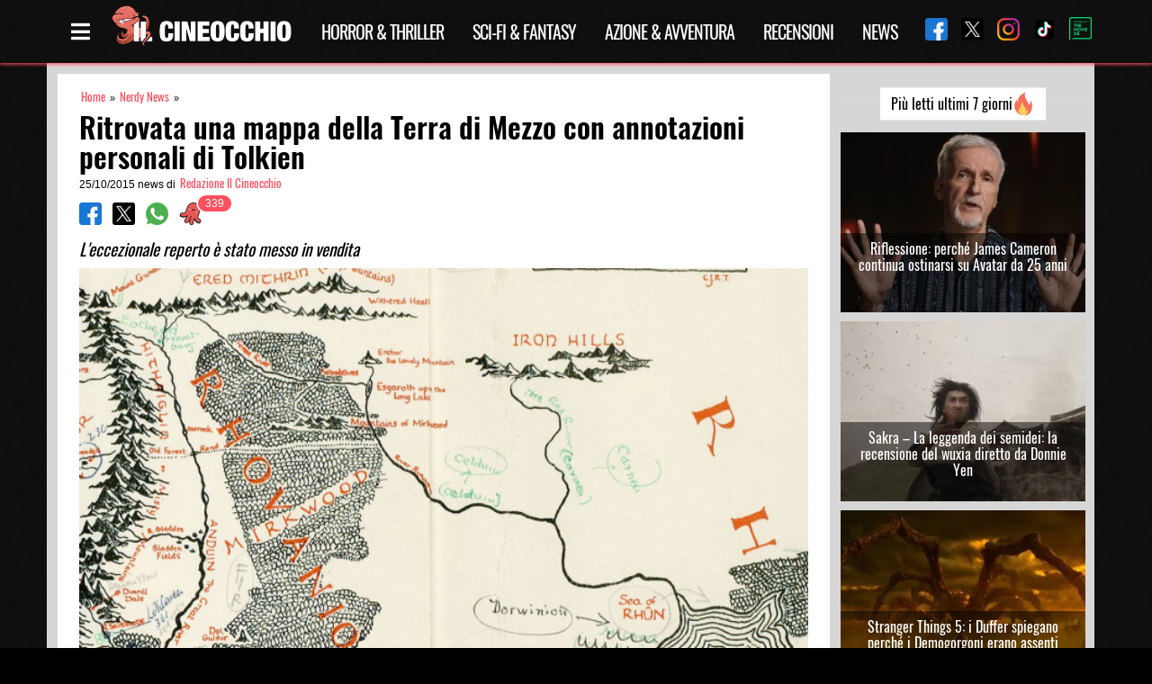

--- FILE ---
content_type: text/html; charset=UTF-8
request_url: https://www.ilcineocchio.it/nerdy/ritrovata-una-mappa-della-terra-di-mezzo-con-annotazioni-personali-di-tolkien/
body_size: 19509
content:
<!DOCTYPE html><html lang="it-IT" class="is-fullheight"><head><meta charset="UTF-8"><meta name="viewport" content="width=device-width, initial-scale=1"><meta name="theme-color" content="#000000" /><meta property="fb:app_id" content="705513046305608" /><link rel="profile" href="https://gmpg.org/xfn/11"><link rel="preload" href="https://www.ilcineocchio.it/cine/wp-content/themes/cineocchio-master/frontend/bulmapress/css/oswald/Oswald-Regular.woff2" as="font" crossorigin="anonymous" /><link rel="preload" href="https://www.ilcineocchio.it/cine/wp-content/themes/cineocchio-master/frontend/bulmapress/css/oswald/Oswald-SemiBold.woff2" as="font" crossorigin="anonymous" /><link rel="preload" href="https://www.ilcineocchio.it/cine/wp-content/themes/cineocchio-master/frontend/bulmapress/css/oswald/Oswald-Regular.woff" as="font" crossorigin="anonymous" /><link rel="preload" href="https://www.ilcineocchio.it/cine/wp-content/themes/cineocchio-master/frontend/bulmapress/css/oswald/Oswald-SemiBold.woff" as="font" crossorigin="anonymous" /><link rel="preload" href="https://www.ilcineocchio.it/cine/wp-content/themes/cineocchio-master/frontend/bulmapress/css/slick-theme.css" as="style" crossorigin="anonymous" /><link rel="preload" href="https://www.ilcineocchio.it/cine/wp-content/themes/cineocchio-master/frontend/fontawesome/css/font-awesome.min.css" as="style" crossorigin="anonymous" /><link rel="apple-touch-icon" sizes="57x57" href="https://www.ilcineocchio.it/cine/wp-content/themes/cineocchio-master/frontend/img/icos/apple-icon-57x57.png"><link rel="apple-touch-icon" sizes="60x60" href="https://www.ilcineocchio.it/cine/wp-content/themes/cineocchio-master/frontend/img/icos/apple-icon-60x60.png"><link rel="apple-touch-icon" sizes="72x72" href="https://www.ilcineocchio.it/cine/wp-content/themes/cineocchio-master/frontend/img/icos/apple-icon-72x72.png"><link rel="apple-touch-icon" sizes="76x76" href="https://www.ilcineocchio.it/cine/wp-content/themes/cineocchio-master/frontend/img/icos/apple-icon-76x76.png"><link rel="apple-touch-icon" sizes="114x114" href="https://www.ilcineocchio.it/cine/wp-content/themes/cineocchio-master/frontend/img/icos/apple-icon-114x114.png"><link rel="apple-touch-icon" sizes="120x120" href="https://www.ilcineocchio.it/cine/wp-content/themes/cineocchio-master/frontend/img/icos/apple-icon-120x120.png"><link rel="apple-touch-icon" sizes="144x144" href="https://www.ilcineocchio.it/cine/wp-content/themes/cineocchio-master/frontend/img/icos/apple-icon-144x144.png"><link rel="apple-touch-icon" sizes="152x152" href="https://www.ilcineocchio.it/cine/wp-content/themes/cineocchio-master/frontend/img/icos/apple-icon-152x152.png"><link rel="apple-touch-icon" sizes="180x180" href="https://www.ilcineocchio.it/cine/wp-content/themes/cineocchio-master/frontend/img/icos/apple-icon-180x180.png"><link rel="icon" type="image/png" sizes="192x192" href="https://www.ilcineocchio.it/cine/wp-content/themes/cineocchio-master/frontend/img/icos/android-icon-192x192.png"><link rel="icon" type="image/png" sizes="32x32" href="https://www.ilcineocchio.it/cine/wp-content/themes/cineocchio-master/frontend/img/icos/favicon-32x32.png"><link rel="icon" type="image/png" sizes="96x96" href="https://www.ilcineocchio.it/cine/wp-content/themes/cineocchio-master/frontend/img/icos/favicon-96x96.png"><link rel="icon" type="image/png" sizes="16x16" href="https://www.ilcineocchio.it/cine/wp-content/themes/cineocchio-master/frontend/img/icos/favicon-16x16.png"><link rel="manifest" href="https://www.ilcineocchio.it/cine/wp-content/themes/cineocchio-master/frontend/img/icos/manifest.json"><link rel="stylesheet" href="https://www.ilcineocchio.it/cine/wp-content/themes/cineocchio-master/frontend/bulmapress/css/slick-theme.css" /><link rel="stylesheet" href="https://www.ilcineocchio.it/cine/wp-content/themes/cineocchio-master/frontend/fontawesome/css/font-awesome.min.css" /><meta name="msapplication-TileColor" content="#000000"><meta name="msapplication-TileImage" content="https://www.ilcineocchio.it/cine/wp-content/themes/cineocchio-master/frontend/img/icos/ms-icon-144x144.png"><meta property="og:url" content="https://www.ilcineocchio.it/nerdy/ritrovata-una-mappa-della-terra-di-mezzo-con-annotazioni-personali-di-tolkien/" /><style>#cookie-notice {
                display: block;
                visibility: hidden;
                position: fixed;
                min-width: 100%;
                height: auto;
                z-index: 100000;
                font-size: 13px;
                line-height: 20px;
                left: 0;
                text-align: center
            }

            .cn-bottom {
                bottom: 0
            }

            .cookie-notice-container {
                padding: 10px;
                text-align: center;
                width: 100%;
                box-sizing: border-box
            }

            #cookie-notice .cn-button {
                margin-left: 10px
            }

            @media (max-width:900px) {
                .cookie-notice-container #cn-notice-text {
                    display: block;
                    margin-bottom: 5px
                }

                #cookie-notice .cn-button {
                    margin-left: 5px;
                    margin-right: 5px
                }
            }

            .navbar-brand p.site-description-no-home {
                padding-left: 0;
                color: #fff;
                font-size: 13px;
                position: absolute;
                left: 60px;
                top: 48px
            }

            @media screen and (min-width:768px) {
                .navbar {
                    min-height: 4.35rem !important
                }
            }

            @media (max-width:1024px) {
                div.is-three-quarters {
                    width: 100% !important
                }
            }

            div.tabs li {
                line-height: 23px
            }

            .navbar-quickview {
                padding-top: 0 !important
            }

            .far {
                font-family: 'Font Awesome 5 Free';
                font-weight: 400
            }

            .fas {
                font-family: 'Font Awesome 5 Free';
                font-weight: 900
            }

            .far,
            .fas {
                -webkit-font-smoothing: antialiased;
                display: inline-block;
                font-style: normal;
                font-variant: normal;
                text-rendering: auto;
                line-height: 1
            }

            .fa-bars::before {
                content: '\f0c9'
            }

            .fa-clock::before {
                content: '\f017'
            }

            .fa-eye::before {
                content: '\f06e'
            }

            .fa-film::before {
                content: '\f008'
            }

            .fa-info-circle::before {
                content: '\f05a'
            }

            .fa-lightbulb::before {
                content: '\f0eb'
            }

            .fa-microphone::before {
                content: '\f130'
            }

            .fa-pencil-alt::before {
                content: '\f303'
            }

            .fa-times::before {
                content: '\f00d'
            }

            .fa-user-circle::before {
                content: '\f2bd'
            }

            .fa-video::before {
                content: '\f03d'
            }

            body,
            h1,
            h2,
            html,
            li,
            p,
            ul {
                margin: 0;
                padding: 0
            }

            h1,
            h2 {
                font-size: 100%;
                font-weight: 400
            }

            ul {
                list-style: none
            }

            input {
                margin: 0
            }

            html {
                box-sizing: border-box
            }

            * {
                box-sizing: inherit
            }

            ::after,
            ::before {
                box-sizing: inherit
            }

            img {
                max-width: 100%
            }

            html {
                background-color: #fff;
                font-size: 16px;
                -webkit-font-smoothing: antialiased;
                min-width: 300px;
                overflow-x: hidden;
                overflow-y: scroll;
                text-rendering: optimizelegibility
            }

            article,
            footer,
            header,
            section {
                display: block
            }

            body,
            input {
                font-family: BlinkMacSystemFont, -apple-system, 'Segoe UI', Roboto, Oxygen, Ubuntu, Cantarell, 'Fira Sans', 'Droid Sans', 'Helvetica Neue', Helvetica, Arial, sans-serif
            }

            body {
                color: #000;
                font-size: 1rem;
                font-weight: 400;
                line-height: 1.5
            }

            a {
                color: #000;
                text-decoration: none
            }

            img {
                height: auto;
                max-width: 100%
            }

            span {
                font-style: inherit;
                font-weight: inherit
            }

            .is-pulled-right {
                float: right !important
            }

            .is-size-7 {
                font-size: .75rem !important
            }

            .has-text-centered {
                text-align: center !important
            }

            .has-text-white {
                color: #fff !important
            }

            .has-text-danger {
                color: #ff3860 !important
            }

            .is-hidden {
                display: none !important
            }

            @media screen and (max-width:767px) {
                .is-hidden-mobile {
                    display: none !important
                }
            }

            .box {
                background-color: #fff;
                border-top-left-radius: 5px;
                border-top-right-radius: 5px;
                border-bottom-right-radius: 5px;
                border-bottom-left-radius: 5px;
                box-shadow: rgba(0, 0, 0, .0980392) 0 2px 3px, rgba(0, 0, 0, .0980392) 0 0 0 1px;
                color: #000;
                display: block;
                padding: 1.25rem
            }

            .box:not(:last-child) {
                margin-bottom: 1.5rem
            }

            .button {
                -webkit-appearance: none;
                border: 1px solid #dbdbdb;
                border-top-left-radius: 3px;
                border-top-right-radius: 3px;
                border-bottom-right-radius: 3px;
                border-bottom-left-radius: 3px;
                box-shadow: none;
                font-size: 1rem;
                height: 2.25em;
                line-height: 1.5;
                padding: calc(.375em - 1px) .75em;
                position: relative;
                vertical-align: top;
                background-color: #fff;
                color: #363636;
                text-align: center;
                white-space: nowrap
            }

            .button.is-medium {
                font-size: 1.25rem
            }

            .container {
                margin: 0 auto;
                position: relative
            }

            @media screen and (min-width:1024px) {
                .container {
                    max-width: 960px;
                    width: 960px
                }
            }

            @media screen and (min-width:1216px) {
                .container {
                    max-width: 1152px;
                    width: 1152px
                }
            }

            @media screen and (min-width:1216px) {
                .container {
                    max-width: 1152px;
                    width: 1152px
                }
            }

            .content:not(:last-child) {
                margin-bottom: 1.5rem
            }

            .content p:not(:last-child) {
                margin-bottom: 1em
            }

            .content h1,
            .content h2 {
                color: #000;
                font-weight: 400;
                line-height: 1.125
            }

            .content h1 {
                font-size: 2em;
                margin-bottom: .5em
            }

            .content h1:not(:first-child) {
                margin-top: 1em
            }

            .content h2 {
                font-size: 1.75em;
                margin-bottom: .5714em
            }

            .content h2:not(:first-child) {
                margin-top: 1.1428em
            }

            .field:not(:last-child) {
                margin-bottom: .75rem
            }

            .field.is-grouped>.control:not(:last-child) {
                margin-bottom: 0;
                margin-right: .75rem
            }

            .field.is-grouped.is-grouped-multiline>.control:last-child,
            .field.is-grouped.is-grouped-multiline>.control:not(:last-child) {
                margin-bottom: .75rem
            }

            .field.is-grouped.is-grouped-multiline:not(:last-child) {
                margin-bottom: 0
            }

            .control {
                font-size: 1rem;
                position: relative;
                text-align: left
            }

            .title {
                word-break: break-word
            }

            .title:not(:last-child) {
                margin-bottom: 1.5rem
            }

            .title {
                color: #363636;
                font-size: 2rem;
                font-weight: 600;
                line-height: 1.125
            }

            .title.is-1 {
                font-size: 3rem
            }

            .media {
                text-align: left
            }

            .media-content {
                overflow: auto;
                text-align: left
            }

            .navbar {
                background-color: #fff;
                min-height: 3.25rem;
                position: relative
            }

            .navbar>.container {
                min-height: 3.25rem;
                width: 100%
            }

            .navbar-brand {
                min-height: 3.25rem
            }

            .navbar-menu {
                display: none
            }

            .navbar-item {
                color: #4a4a4a;
                display: block;
                line-height: 1.5;
                padding: .5rem 1rem;
                position: relative
            }

            .navbar-item img {
                max-height: 1.75rem
            }

            .navbar-item.is-tab {
                border-bottom-width: 1px;
                border-bottom-style: solid;
                border-bottom-color: transparent;
                min-height: 3.25rem;
                padding-bottom: calc(.5rem - 1px)
            }

            @media screen and (max-width:1023px) {
                .navbar>.container {
                    display: block
                }

                .navbar-menu {
                    background-color: #fff;
                    box-shadow: rgba(0, 0, 0, .0980392) 0 8px 16px;
                    padding: .5rem 0
                }
            }

            @media screen and (min-width:1024px) {
                .navbar {
                    min-height: 3.25rem
                }

                .navbar-end {
                    margin-left: auto
                }

                .navbar>.container .navbar-brand {
                    margin-left: -1rem
                }

                .navbar>.container .navbar-menu {
                    margin-right: -1rem
                }
            }

            .tabs {
                font-size: 1rem;
                overflow-y: hidden;
                overflow-x: auto;
                white-space: nowrap
            }

            .tabs:not(:last-child) {
                margin-bottom: 1.5rem
            }

            .tabs a {
                border-bottom-color: #dbdbdb;
                border-bottom-style: solid;
                border-bottom-width: 1px;
                color: #000;
                margin-bottom: -1px;
                padding: .5em 1em;
                vertical-align: top
            }

            .tabs li {
                display: block
            }

            .tabs li.is-active a {
                border-bottom-color: #000;
                color: #000
            }

            .tabs ul {
                border-bottom-color: #dbdbdb;
                border-bottom-style: solid;
                border-bottom-width: 1px
            }

            .column {
                display: block;
                padding: .75rem
            }

            @media screen and (min-width:768px),
            print {
                .column.is-three-quarters {
                    width: 75%
                }
            }

            .columns {
                margin-left: -.75rem;
                margin-right: -.75rem;
                margin-top: -.75rem
            }

            .columns:last-child {
                margin-bottom: -.75rem
            }

            .columns:not(:last-child) {
                margin-bottom: calc(1.5rem - .75rem)
            }

            .hero .navbar {
                background-position: 0 0;
                background-repeat: initial initial
            }

            .section {
                padding: 3rem 1.5rem
            }

            .badge {
                white-space: nowrap;
                position: relative
            }

            .badge[data-badge]::after {
                position: absolute;
                left: 100%;
                margin: 0;
                background-color: #00d1b2;
                background-clip: padding-box;
                border-top-left-radius: 1rem;
                border-top-right-radius: 1rem;
                border-bottom-right-radius: 1rem;
                border-bottom-left-radius: 1rem;
                box-shadow: #fff 0 0 0 .1rem;
                color: #fff;
                content: attr(data-badge);
                display: inline-block;
                background-position: initial initial;
                background-repeat: initial initial
            }

            .badge:not([data-badge=""])::after {
                padding: .3rem .5rem;
                text-align: center;
                white-space: nowrap
            }

            .badge.is-badge-danger[data-badge]::after {
                background-color: #ff3860;
                color: #fff;
                background-position: initial initial;
                background-repeat: initial initial
            }

            .badge[data-badge]::after {
                top: calc(0 - (1rem / 2));
                left: calc(100% - (1rem / 4));
                min-height: 1rem;
                min-width: 1rem
            }

            .badge:not([data-badge=""])::after {
                font-size: .75rem;
                line-height: .5rem
            }

            .quickview {
                width: 100%;
                max-width: 214px;
                background-color: #fff;
                position: fixed;
                top: 0;
                bottom: 0;
                z-index: 35
            }

            @media screen and (max-width:767px) {
                .quickview {
                    width: 100%;
                    right: -100%
                }
            }

            @media screen and (min-width:768px),
            print {
                .quickview {
                    width: 50%;
                    right: -50%
                }
            }

            @media screen and (min-width:1024px) {
                .quickview {
                    width: 35%;
                    right: -35%
                }
            }

            @media screen and (min-width:1216px) {
                .quickview {
                    width: 30%;
                    right: -30%
                }
            }

            @media screen and (min-width:1216px) {
                .quickview {
                    width: 25%;
                    right: -25%
                }
            }

            @media screen and (max-width:767px) {
                .quickview.is-left {
                    left: -100%
                }
            }

            @media screen and (min-width:768px),
            print {
                .quickview.is-left {
                    left: -50%
                }
            }

            @media screen and (min-width:1024px) {
                .quickview.is-left {
                    left: -35%
                }
            }

            @media screen and (min-width:1216px) {
                .quickview.is-left {
                    left: -30%
                }
            }

            @media screen and (min-width:1216px) {
                .quickview.is-left {
                    left: -25%
                }
            }

            .quickview-header {
                padding: 0 1rem;
                border-bottom-width: 1px;
                border-bottom-style: solid;
                border-bottom-color: #dbdbdb;
                min-height: 3.25em !important
            }

            .quickview-body {
                -webkit-box-flex: 1;
                overflow-y: auto
            }

            .quickview-footer {
                padding: 0 1rem;
                min-height: 4rem;
                background-color: #f5f5f5;
                border-top-width: 1px;
                border-top-style: solid;
                border-top-color: #dbdbdb
            }

            .quickview-footer>* {
                margin: 0 .4rem
            }

            .screen-reader-text {
                clip: rect(1px 1px 1px 1px);
                height: 1px;
                width: 1px;
                overflow: hidden;
                position: absolute !important;
                word-wrap: normal !important
            }

            .is-fullheight {
                height: 100%
            }

            .is-bold {
                font-weight: 500
            }

            html {
                background-position: 0 0;
                background-repeat: initial initial
            }

            .site,
            body,
            html {
                min-height: 100% !important
            }

            .site {
                background-color: #f5f5f5;
                background-position: initial initial;
                background-repeat: initial initial
            }

            .content h1,
            .content h2 {
                line-height: 1.5 !important
            }

            .columns:not(:last-child) {
                margin-bottom: 0
            }

            .tabs {
                overflow-x: hidden;
                background-repeat: repeat repeat
            }

            .tabs ul {
                border-bottom-style: none;
                width: 150px;
                display: block
            }

            .tabs a {
                color: #fff;
                border-bottom-style: none;
                padding: 0
            }

            .tabs li.is-active a {
                border-bottom-style: none;
                color: #ff4f5f
            }

            .tabs .far,
            .tabs .fas {
                position: absolute;
                right: 20px;
                padding-top: 4px
            }

            .tabs a {
                font-family: Oswald, sans-serif;
                font-size: 16px
            }

            .box {
                padding: .5rem;
                margin-top: 10px;
                font-size: 14px;
                margin-bottom: 0 !important
            }

            .box .media-content {
                overflow: hidden
            }

            .box .media-content i {
                padding-right: 3px
            }

            .container {
                width: 100%;
                margin: 0 auto
            }

            .hero.cine-nav {
                background-image: url(//www.ilcineocchio.it/cine/wp-content/themes/cineocchio-master/frontend/bulmapress/css/../../img/background-texture-cinewall.png);
                background-repeat: repeat repeat
            }

            .navbar-brand a {
                display: block;
                text-align: center
            }

            img {
                max-width: 100%
            }

            .section {
                background-position: 0 0;
                background-repeat: initial initial
            }

            .section::after {
                content: '';
                display: block;
                clear: both
            }

            .title {
                line-height: 1.25 !important
            }

            .category,
            .single {
                line-height: 1.25
            }

            .single main {
                background-image: url(//www.ilcineocchio.it/cine/wp-content/themes/cineocchio-master/frontend/bulmapress/css/../../img/background-texture-cinewall.png);
                background-repeat: repeat repeat
            }

            .category.is-loop {
                font-size: .7rem;
                overflow: hidden
            }

            .category.is-loop a {
                color: #ff4f5f;
                padding: 0 2px;
                font-family: Oswald, sans-serif;
                font-size: .8rem
            }

            .single .box {
                padding: .5rem;
                margin-top: 10px;
                font-size: 14px;
                margin-bottom: 0 !important
            }

            .single .box .media-content {
                overflow: hidden
            }

            .single .box .media-content i {
                padding-right: 3px
            }

            .single .container.single-post {
                background-color: #d6d6d6
            }

            .single article {
                background-color: #fff;
                background-position: initial initial;
                background-repeat: initial initial
            }

            @media (max-width:768px) {
                .single article {
                    margin-left: 0
                }
            }

            .single h1.title {
                font-family: Oswald, sans-serif
            }

            .single .columns {
                margin-top: 0
            }

            .single .columns.single-loop article.section {
                padding: 1rem 1.5rem
            }

            .single header .fullwidth {
                width: 100%
            }

            .single .title.is-1 {
                font-size: 2rem;
                margin-top: .4rem;
                margin-bottom: .4rem;
                font-weight: 600;
                color: #000;
                line-height: 2.1rem !important
            }

            .single .wrapper {
                padding-top: 0
            }

            .single .single-article {
                background-color: #d6d6d6;
                background-position: initial initial;
                background-repeat: initial initial
            }

            @media (max-width:768px) {
                .single .single-article {
                    padding: 10px
                }
            }

            .social-share .control img {
                width: 25px
            }

            section.ad-header {
                padding: 0rem 0
            }

            .modal_loading {
                display: none;
                position: fixed;
                top: 0;
                left: 0;
                height: 100%;
                width: 100%;
                background-image: url(//www.ilcineocchio.it/cine/wp-content/themes/cineocchio-master/frontend/bulmapress/css/../../img/cineoctopus.gif);
                background-color: rgba(255, 255, 255, .901961);
                background-size: 200px;
                overflow: hidden;
                background-position: 50% 50%;
                background-repeat: no-repeat no-repeat
            }

            .sb-search {
                position: relative;
                margin-top: 0;
                width: 100%;
                min-width: 30px;
                height: 30px;
                float: right;
                overflow: hidden;
                -webkit-backface-visibility: hidden
            }

            .sb-search-input {
                position: absolute;
                top: 0;
                right: 0;
                border: none;
                outline: 0;
                background-color: #000;
                width: 100%;
                height: 30px;
                margin: 0;
                z-index: 0;
                padding: 0 5px 0 0;
                font-family: inherit;
                font-size: 12px;
                color: #ff4f5f;
                background-position: initial initial;
                background-repeat: initial initial
            }

            .sb-search-input::-webkit-input-placeholder {
                color: #ff4f5f
            }

            .sb-icon-search,
            .sb-search-submit {
                display: block;
                position: absolute;
                right: 0;
                top: 0;
                padding: 0;
                margin: 0;
                line-height: 30px;
                text-align: center
            }

            .sb-search-submit {
                background-color: #fff;
                color: transparent;
                border: none;
                outline: 0;
                z-index: 0;
                background-position: initial initial;
                background-repeat: initial initial
            }

            .sb-icon-search {
                color: #ff4f5f;
                background-color: #000;
                z-index: 0;
                font-size: 22px;
                font-family: icomoon;
                speak: none;
                font-style: normal;
                font-weight: 400;
                font-variant: normal;
                text-transform: none;
                -webkit-font-smoothing: antialiased;
                background-position: initial initial;
                background-repeat: initial initial
            }

            .sb-icon-search::before {
                content: '\E000'
            }

            .wrapper {
                padding: 10px
            }

            @media (min-width:768px) {
                .wrapper {
                    padding-top: 40px;
                    padding-bottom: 40px
                }
            }

            .single .badge.is-badge-danger[data-badge]::after {
                background-color: #ff4f5f;
                background-position: initial initial;
                background-repeat: initial initial
            }

            .single h2 {
                font-size: 1.2rem;
                font-style: italic;
                font-weight: 400;
                font-family: Oswald, sans-serif;
                color: #000;
                padding-top: 0;
                line-height: 1.3rem !important;
                margin-top: 0 !important
            }

            .cn-set-cookie.cn-button.button {
                background-color: #ff4f5f;
                color: #fff;
                border: none;
                padding: 2px 10px;
                height: auto;
                font-family: Oswald, sans-serif;
                font-weight: 300;
                background-position: initial initial;
                background-repeat: initial initial
            }

            span#cn-notice-text {
                font-family: Oswald, sans-serif;
                font-size: 16px;
                font-weight: 300
            }

            .single span.breadcrumb_last {
                display: none
            }

            .cine-nav,
            .hero-head {
                background-image: url(//www.ilcineocchio.it/cine/wp-content/themes/cineocchio-master/frontend/bulmapress/css/../../img/background-texture-cinewall.png);
                z-index: 2;
                background-repeat: repeat repeat
            }

            @media (max-width:1216px) {

                .cine-nav .social-share-nav,
                .hero-head .social-share-nav {
                    display: none
                }
            }

            .cine-nav .social-share-nav a,
            .hero-head .social-share-nav a {
                padding-left: 15px
            }

            .cine-nav .navbar-end,
            .hero-head .navbar-end {
                margin-left: inherit
            }

            .cine-nav .cine-menu-page,
            .hero-head .cine-menu-page {
                color: #fff;
                font-size: 1.5rem;
                padding-right: 5px;
                padding-left: 15px
            }

            .cine-nav .navbar,
            .hero-head .navbar {
                -webkit-box-shadow: rgba(255, 79, 95, .74902) 0 2px 3px 0;
                box-shadow: rgba(255, 79, 95, .74902) 0 2px 3px 0
            }

            .cine-nav .navbar .navbar-item,
            .hero-head .navbar .navbar-item {
                padding: .3rem 1rem
            }

            @media (max-width:480px) {

                .cine-nav .navbar .navbar-item,
                .hero-head .navbar .navbar-item {
                    margin-left: auto
                }
            }

            .cine-nav .navbar li.current-menu-parent a,
            .hero-head .navbar li.current-menu-parent a {
                color: #ff4f5f
            }

            .cine-nav .navbar-brand,
            .hero-head .navbar-brand {
                margin-left: 0 !important
            }

            .cine-nav .navbar-brand img,
            .hero-head .navbar-brand img {
                max-height: 3rem
            }

            .cine-nav li.navbar-item,
            .hero-head li.navbar-item {
                color: #000
            }

            .cine-nav li.navbar-item a,
            .hero-head li.navbar-item a {
                font-family: Oswald, sans-serif;
                letter-spacing: -1px;
                font-size: 20px;
                text-transform: uppercase;
                color: #fff
            }

            .cine-nav li.is-tab,
            .hero-head li.is-tab {
                border: none
            }

            .quickview-footer {
                background-color: #000;
                background-position: initial initial;
                background-repeat: initial initial
            }

            .quickview-header {
                border-bottom-style: none
            }

            .quickview-block .container {
                padding: 0 1rem
            }

            .quickview-body {
                overflow: hidden
            }

            .quickview p.has-text-white.is-size-7.cine-filter {
                padding-top: 10px
            }

            .navbar-quickview {
                padding-top: 10px
            }

            .navbar-quickview li {
                padding: 0;
                border-bottom-style: none
            }

            .navbar-quickview li.current-menu-parent a {
                color: #ff4f5f
            }

            .navbar-quickview li.navbar-item {
                border-bottom-style: none;
                padding-bottom: 0
            }

            .navbar-quickview li.active a {
                color: #ff4f5f
            }

            .navbar-quickview a {
                font-family: Oswald, sans-serif;
                color: #fff;
                font-size: 16px
            }

            .social-share-nav-quickview {
                width: 100%
            }

            html {
                background-color: #000;
                background-position: initial initial;
                background-repeat: initial initial
            }

            body {
                position: relative;
                display: block
            }

            :focus {
                outline: 0;
                border: none;
                box-shadow: none
            }

            .md-modal {
                position: fixed;
                top: 50%;
                left: 50%;
                width: 50%;
                max-width: 630px;
                min-width: 320px;
                height: auto;
                z-index: 2000;
                visibility: hidden;
                -webkit-backface-visibility: hidden;
                -webkit-transform: translateX(-50%) translateY(-50%)
            }

            .bd-rainbow {
                -webkit-animation: rainbow 8s ease infinite;
                background-image: linear-gradient(124deg, #ff470f, #ff3860, #b86bff, #3273dc);
                background-size: 800%;
                border: none
            }

            .bd-rainbow span {
                font-family: Oswald, sans-serif;
                color: #fff
            }

            .md-overlay {
                position: fixed;
                width: 100%;
                height: 100%;
                visibility: hidden;
                top: 0;
                left: 0;
                z-index: 1000;
                opacity: 0;
                background-color: rgba(0, 0, 0, .6);
                background-position: initial initial;
                background-repeat: initial initial
            }

            .md-content {
                position: relative;
                border-top-left-radius: 3px;
                border-top-right-radius: 3px;
                border-bottom-right-radius: 3px;
                border-bottom-left-radius: 3px;
                margin: 0 auto;
                text-align: center
            }

            .md-content div.title {
                margin: 0;
                padding: 10px;
                text-align: center;
                background-color: #000;
                background-position: initial initial;
                background-repeat: initial initial
            }

            .md-content div.title img {
                width: 200px
            }

            .md-content>div {
                padding: 15px 40px 30px;
                margin: 0;
                font-weight: 300;
                font-size: 1.15em;
                background-image: url(//www.ilcineocchio.it/cine/wp-content/themes/cineocchio-master/frontend/bulmapress/css/../../img/background-texture-cinewall.png)
            }

            .md-content>div p {
                margin: 0;
                padding: 10px 0;
                font-family: Oswald, sans-serif;
                color: #fff;
                font-size: 1.6rem
            }

            .md-effect-4 .md-content {
                -webkit-transform: scale(0) rotate(720deg);
                opacity: 0
            }

            @media screen and (max-width:32em) {
                .md-modal {
                    font-size: 75%
                }
            }

            .lazy-hidden {
                opacity: 0;
                background-color: #fff
            }

            .lazy-hidden {
                background-color: #fff
            }</style> <script type="text/javascript">!function(){var i,r,o;i="__tcfapiLocator",r=[],(o=window.frames[i])||(function e(){var t=window.document,a=!!o;if(!a)if(t.body){var n=t.createElement("iframe");n.style.cssText="display:none",n.name=i,t.body.appendChild(n)}else setTimeout(e,50);return!a}(),window.__tcfapi=function(){for(var e,t=[],a=0;a<arguments.length;a++)t[a]=arguments[a];if(!t.length)return r;if("setGdprApplies"===t[0])3<t.length&&2===parseInt(t[1],10)&&"boolean"==typeof t[3]&&(e=t[3],"function"==typeof t[2]&&t[2]("set",!0));else if("ping"===t[0]){var n={gdprApplies:e,cmpLoaded:!1,cmpStatus:"stub"};"function"==typeof t[2]&&t[2](n,!0)}else r.push(t)},window.addEventListener("message",function(n){var i="string"==typeof n.data,e={};try{e=i?JSON.parse(n.data):n.data}catch(e){}var r=e.__tcfapiCall;r&&window.__tcfapi(r.command,r.version,function(e,t){var a={__tcfapiReturn:{returnValue:e,success:t,callId:r.callId}};i&&(a=JSON.stringify(a)),n.source.postMessage(a,"*")},r.parameter)},!1))}();
!function(){var i,n,s;i="__uspapiLocator",n=[],(s=window.frames[i])||(function a(){var e=window.document,n=!!s;if(!s)if(e.body){var t=e.createElement("iframe");t.style.cssText="display:none",t.name=i,e.body.appendChild(t)}else setTimeout(a,50);return!n}(),window.__uspapi=function(){for(var a=[],e=0;e<arguments.length;e++)a[e]=arguments[e];if(!a.length)return n;"ping"===a[0]?"function"==typeof a[2]&&a[2]({cmpLoaded:!1,cmpStatus:"stub"},!0):n.push(a)},window.addEventListener("message",function(t){var i="string"==typeof t.data,a={};try{a=i?JSON.parse(t.data):t.data}catch(a){}var s=a.__uspapiCall;s&&window.__uspapi(s.command,s.version,function(a,e){var n={__uspapiReturn:{returnValue:a,success:e,callId:s.callId}};i&&(n=JSON.stringify(n)),t.source.postMessage(n,"*")},s.parameter)},!1))}();
window.__gpp_addFrame=function(e){if(!window.frames[e])if(document.body){var t=document.createElement("iframe");t.style.cssText="display:none",t.name=e,document.body.appendChild(t)}else window.setTimeout(window.__gpp_addFrame,50,e)},window.__gpp_stub=function(){var e=arguments;if(__gpp.queue=__gpp.queue||[],__gpp.events=__gpp.events||[],!e.length||1==e.length&&"queue"==e[0])return __gpp.queue;if(1==e.length&&"events"==e[0])return __gpp.events;var t=e[0],p=1<e.length?e[1]:null,s=2<e.length?e[2]:null;if("ping"===t)p&&p({gppVersion:"1.1",cmpStatus:"stub",cmpDisplayStatus:"hidden",signalStatus:"not ready",supportedAPIs:["2:tcfeuv2","5:tcfcav1","6:uspv1","7:usnatv1","8:uscav1","9:usvav1","10:uscov1","11:usutv1","12:usctv1"],cmpId:0,sectionList:[],applicableSections:[-1],gppString:"",parsedSections:{}},!0);else if("addEventListener"===t){"lastId"in __gpp||(__gpp.lastId=0),__gpp.lastId++;var n=__gpp.lastId;__gpp.events.push({id:n,callback:p,parameter:s}),p({eventName:"listenerRegistered",listenerId:n,data:!0,pingData:{gppVersion:"1.1",cmpStatus:"stub",cmpDisplayStatus:"hidden",signalStatus:"not ready",supportedAPIs:["2:tcfeuv2","5:tcfcav1","6:uspv1","7:usnatv1","8:uscav1","9:usvav1","10:uscov1","11:usutv1","12:usctv1"],cmpId:0,sectionList:[],applicableSections:[-1],gppString:"",parsedSections:{}}},!0)}else if("removeEventListener"===t){for(var a=!1,i=0;i<__gpp.events.length;i++)if(__gpp.events[i].id==s){__gpp.events.splice(i,1),a=!0;break}p({eventName:"listenerRemoved",listenerId:s,data:a,pingData:{gppVersion:"1.1",cmpStatus:"stub",cmpDisplayStatus:"hidden",signalStatus:"not ready",supportedAPIs:["2:tcfeuv2","5:tcfcav1","6:uspv1","7:usnatv1","8:uscav1","9:usvav1","10:uscov1","11:usutv1","12:usctv1"],cmpId:0,sectionList:[],applicableSections:[-1],gppString:"",parsedSections:{}}},!0)}else"hasSection"===t?p(!1,!0):"getSection"===t||"getField"===t?p(null,!0):__gpp.queue.push([].slice.apply(e))},window.__gpp_msghandler=function(s){var n="string"==typeof s.data;try{var t=n?JSON.parse(s.data):s.data}catch(e){t=null}if("object"==typeof t&&null!==t&&"__gppCall"in t){var a=t.__gppCall;window.__gpp(a.command,function(e,t){var p={__gppReturn:{returnValue:e,success:t,callId:a.callId}};s.source.postMessage(n?JSON.stringify(p):p,"*")},"parameter"in a?a.parameter:null,"version"in a?a.version:"1.1")}},"__gpp"in window&&"function"==typeof window.__gpp||(window.__gpp=window.__gpp_stub,window.addEventListener("message",window.__gpp_msghandler,!1),window.__gpp_addFrame("__gppLocator"));
window.gtag||(window.dataLayer=window.dataLayer||[],window.gtag=function(){window.dataLayer.push(arguments)}),window.gtag("set","developer_id.dZTcxZD",!0),window.gtag("consent","default",{ad_storage:"denied",functionality_storage:"denied",personalization_storage:"denied",analytics_storage:"denied",ad_user_data:"denied",ad_personalization:"denied",security_storage:"granted",wait_for_update:3e3}),window.gtag("set","ads_data_redaction",!0),window.gtag("set","url_passthrough",!1);</script> <script async data-cfasync='false' src='https://cmp.uniconsent.com/v2/4837e08d3b/cmp.js'></script> <meta name='robots' content='index, follow, max-image-preview:large, max-snippet:-1, max-video-preview:-1' /> <script type="text/javascript" id="wpp-js" src="https://www.ilcineocchio.it/cine/wp-content/plugins/wordpress-popular-posts/assets/js/wpp.min.js" data-sampling="0" data-sampling-rate="100" data-api-url="https://www.ilcineocchio.it/wp-json/wordpress-popular-posts" data-post-id="1426" data-token="8a8eca078b" data-lang="0" data-debug="0"></script> <link media="all" href="https://www.ilcineocchio.it/cine/wp-content/cache/autoptimize/css/autoptimize_245fc6f3f04ca56c1dcc45d348b6d43f.css" rel="stylesheet"><title>Ritrovata una mappa della Terra di Mezzo con annotazioni personali di Tolkien - Il Cineocchio</title><meta name="description" content="L&#039;eccezionale reperto è stato messo in vendita" /><link rel="canonical" href="https://www.ilcineocchio.it/nerdy/ritrovata-una-mappa-della-terra-di-mezzo-con-annotazioni-personali-di-tolkien/" /><meta property="og:locale" content="it_IT" /><meta property="og:type" content="article" /><meta property="og:title" content="Ritrovata una mappa della Terra di Mezzo con annotazioni personali di Tolkien" /><meta property="og:description" content="L&#039;eccezionale reperto è stato messo in vendita" /><meta property="og:url" content="https://www.ilcineocchio.it/nerdy/ritrovata-una-mappa-della-terra-di-mezzo-con-annotazioni-personali-di-tolkien/" /><meta property="og:site_name" content="Il Cineocchio" /><meta property="article:publisher" content="https://www.facebook.com/IlCineocchioNews/" /><meta property="article:modified_time" content="2015-10-25T11:55:12+00:00" /><meta property="og:image" content="https://www.ilcineocchio.it/cine/wp-content/uploads/2015/10/middle-earth.jpg" /><meta property="og:image:width" content="670" /><meta property="og:image:height" content="377" /><meta property="og:image:type" content="image/jpeg" /><meta name="twitter:card" content="summary_large_image" /><meta name="twitter:site" content="@IlCineocchio" /><meta name="twitter:label1" content="Tempo di lettura stimato" /><meta name="twitter:data1" content="1 minuto" /> <script type="application/ld+json" class="yoast-schema-graph">{"@context":"https://schema.org","@graph":[{"@type":"WebPage","@id":"https://www.ilcineocchio.it/nerdy/ritrovata-una-mappa-della-terra-di-mezzo-con-annotazioni-personali-di-tolkien/","url":"https://www.ilcineocchio.it/nerdy/ritrovata-una-mappa-della-terra-di-mezzo-con-annotazioni-personali-di-tolkien/","name":"Ritrovata una mappa della Terra di Mezzo con annotazioni personali di Tolkien - Il Cineocchio","isPartOf":{"@id":"https://www.ilcineocchio.it/#website"},"primaryImageOfPage":{"@id":"https://www.ilcineocchio.it/nerdy/ritrovata-una-mappa-della-terra-di-mezzo-con-annotazioni-personali-di-tolkien/#primaryimage"},"image":{"@id":"https://www.ilcineocchio.it/nerdy/ritrovata-una-mappa-della-terra-di-mezzo-con-annotazioni-personali-di-tolkien/#primaryimage"},"thumbnailUrl":"https://www.ilcineocchio.it/cine/wp-content/uploads/2015/10/middle-earth.jpg","datePublished":"2015-10-25T11:54:05+00:00","dateModified":"2015-10-25T11:55:12+00:00","description":"L'eccezionale reperto è stato messo in vendita","breadcrumb":{"@id":"https://www.ilcineocchio.it/nerdy/ritrovata-una-mappa-della-terra-di-mezzo-con-annotazioni-personali-di-tolkien/#breadcrumb"},"inLanguage":"it-IT","potentialAction":[{"@type":"ReadAction","target":["https://www.ilcineocchio.it/nerdy/ritrovata-una-mappa-della-terra-di-mezzo-con-annotazioni-personali-di-tolkien/"]}]},{"@type":"ImageObject","inLanguage":"it-IT","@id":"https://www.ilcineocchio.it/nerdy/ritrovata-una-mappa-della-terra-di-mezzo-con-annotazioni-personali-di-tolkien/#primaryimage","url":"https://www.ilcineocchio.it/cine/wp-content/uploads/2015/10/middle-earth.jpg","contentUrl":"https://www.ilcineocchio.it/cine/wp-content/uploads/2015/10/middle-earth.jpg","width":670,"height":377,"caption":"terra di mezzo tolkien"},{"@type":"BreadcrumbList","@id":"https://www.ilcineocchio.it/nerdy/ritrovata-una-mappa-della-terra-di-mezzo-con-annotazioni-personali-di-tolkien/#breadcrumb","itemListElement":[{"@type":"ListItem","position":1,"name":"Home","item":"https://www.ilcineocchio.it/"},{"@type":"ListItem","position":2,"name":"Nerdy News","item":"https://www.ilcineocchio.it/nerdy/"},{"@type":"ListItem","position":3,"name":"Ritrovata una mappa della Terra di Mezzo con annotazioni personali di Tolkien"}]},{"@type":"WebSite","@id":"https://www.ilcineocchio.it/#website","url":"https://www.ilcineocchio.it/","name":"Il Cineocchio","description":"","potentialAction":[{"@type":"SearchAction","target":{"@type":"EntryPoint","urlTemplate":"https://www.ilcineocchio.it/?s={search_term_string}"},"query-input":{"@type":"PropertyValueSpecification","valueRequired":true,"valueName":"search_term_string"}}],"inLanguage":"it-IT"}]}</script> <link rel="amphtml" href="https://www.ilcineocchio.it/nerdy/ritrovata-una-mappa-della-terra-di-mezzo-con-annotazioni-personali-di-tolkien/amp/" /><meta name="generator" content="AMP for WP 1.0.98"/><link href='https://fonts.gstatic.com' crossorigin='anonymous' rel='preconnect' /><link rel="alternate" type="application/rss+xml" title="Il Cineocchio &raquo; Feed" href="https://www.ilcineocchio.it/feed/" /><link rel="alternate" type="application/rss+xml" title="Il Cineocchio &raquo; Feed dei commenti" href="https://www.ilcineocchio.it/comments/feed/" /><link rel="alternate" type="application/rss+xml" title="Il Cineocchio &raquo; Ritrovata una mappa della Terra di Mezzo con annotazioni personali di Tolkien Feed dei commenti" href="https://www.ilcineocchio.it/nerdy/ritrovata-una-mappa-della-terra-di-mezzo-con-annotazioni-personali-di-tolkien/feed/" /><style id='classic-theme-styles-inline-css' type='text/css'>/*! This file is auto-generated */
.wp-block-button__link{color:#fff;background-color:#32373c;border-radius:9999px;box-shadow:none;text-decoration:none;padding:calc(.667em + 2px) calc(1.333em + 2px);font-size:1.125em}.wp-block-file__button{background:#32373c;color:#fff;text-decoration:none}</style><style id='global-styles-inline-css' type='text/css'>:root{--wp--preset--aspect-ratio--square: 1;--wp--preset--aspect-ratio--4-3: 4/3;--wp--preset--aspect-ratio--3-4: 3/4;--wp--preset--aspect-ratio--3-2: 3/2;--wp--preset--aspect-ratio--2-3: 2/3;--wp--preset--aspect-ratio--16-9: 16/9;--wp--preset--aspect-ratio--9-16: 9/16;--wp--preset--color--black: #000000;--wp--preset--color--cyan-bluish-gray: #abb8c3;--wp--preset--color--white: #ffffff;--wp--preset--color--pale-pink: #f78da7;--wp--preset--color--vivid-red: #cf2e2e;--wp--preset--color--luminous-vivid-orange: #ff6900;--wp--preset--color--luminous-vivid-amber: #fcb900;--wp--preset--color--light-green-cyan: #7bdcb5;--wp--preset--color--vivid-green-cyan: #00d084;--wp--preset--color--pale-cyan-blue: #8ed1fc;--wp--preset--color--vivid-cyan-blue: #0693e3;--wp--preset--color--vivid-purple: #9b51e0;--wp--preset--gradient--vivid-cyan-blue-to-vivid-purple: linear-gradient(135deg,rgba(6,147,227,1) 0%,rgb(155,81,224) 100%);--wp--preset--gradient--light-green-cyan-to-vivid-green-cyan: linear-gradient(135deg,rgb(122,220,180) 0%,rgb(0,208,130) 100%);--wp--preset--gradient--luminous-vivid-amber-to-luminous-vivid-orange: linear-gradient(135deg,rgba(252,185,0,1) 0%,rgba(255,105,0,1) 100%);--wp--preset--gradient--luminous-vivid-orange-to-vivid-red: linear-gradient(135deg,rgba(255,105,0,1) 0%,rgb(207,46,46) 100%);--wp--preset--gradient--very-light-gray-to-cyan-bluish-gray: linear-gradient(135deg,rgb(238,238,238) 0%,rgb(169,184,195) 100%);--wp--preset--gradient--cool-to-warm-spectrum: linear-gradient(135deg,rgb(74,234,220) 0%,rgb(151,120,209) 20%,rgb(207,42,186) 40%,rgb(238,44,130) 60%,rgb(251,105,98) 80%,rgb(254,248,76) 100%);--wp--preset--gradient--blush-light-purple: linear-gradient(135deg,rgb(255,206,236) 0%,rgb(152,150,240) 100%);--wp--preset--gradient--blush-bordeaux: linear-gradient(135deg,rgb(254,205,165) 0%,rgb(254,45,45) 50%,rgb(107,0,62) 100%);--wp--preset--gradient--luminous-dusk: linear-gradient(135deg,rgb(255,203,112) 0%,rgb(199,81,192) 50%,rgb(65,88,208) 100%);--wp--preset--gradient--pale-ocean: linear-gradient(135deg,rgb(255,245,203) 0%,rgb(182,227,212) 50%,rgb(51,167,181) 100%);--wp--preset--gradient--electric-grass: linear-gradient(135deg,rgb(202,248,128) 0%,rgb(113,206,126) 100%);--wp--preset--gradient--midnight: linear-gradient(135deg,rgb(2,3,129) 0%,rgb(40,116,252) 100%);--wp--preset--font-size--small: 13px;--wp--preset--font-size--medium: 20px;--wp--preset--font-size--large: 36px;--wp--preset--font-size--x-large: 42px;--wp--preset--spacing--20: 0.44rem;--wp--preset--spacing--30: 0.67rem;--wp--preset--spacing--40: 1rem;--wp--preset--spacing--50: 1.5rem;--wp--preset--spacing--60: 2.25rem;--wp--preset--spacing--70: 3.38rem;--wp--preset--spacing--80: 5.06rem;--wp--preset--shadow--natural: 6px 6px 9px rgba(0, 0, 0, 0.2);--wp--preset--shadow--deep: 12px 12px 50px rgba(0, 0, 0, 0.4);--wp--preset--shadow--sharp: 6px 6px 0px rgba(0, 0, 0, 0.2);--wp--preset--shadow--outlined: 6px 6px 0px -3px rgba(255, 255, 255, 1), 6px 6px rgba(0, 0, 0, 1);--wp--preset--shadow--crisp: 6px 6px 0px rgba(0, 0, 0, 1);}:where(.is-layout-flex){gap: 0.5em;}:where(.is-layout-grid){gap: 0.5em;}body .is-layout-flex{display: flex;}.is-layout-flex{flex-wrap: wrap;align-items: center;}.is-layout-flex > :is(*, div){margin: 0;}body .is-layout-grid{display: grid;}.is-layout-grid > :is(*, div){margin: 0;}:where(.wp-block-columns.is-layout-flex){gap: 2em;}:where(.wp-block-columns.is-layout-grid){gap: 2em;}:where(.wp-block-post-template.is-layout-flex){gap: 1.25em;}:where(.wp-block-post-template.is-layout-grid){gap: 1.25em;}.has-black-color{color: var(--wp--preset--color--black) !important;}.has-cyan-bluish-gray-color{color: var(--wp--preset--color--cyan-bluish-gray) !important;}.has-white-color{color: var(--wp--preset--color--white) !important;}.has-pale-pink-color{color: var(--wp--preset--color--pale-pink) !important;}.has-vivid-red-color{color: var(--wp--preset--color--vivid-red) !important;}.has-luminous-vivid-orange-color{color: var(--wp--preset--color--luminous-vivid-orange) !important;}.has-luminous-vivid-amber-color{color: var(--wp--preset--color--luminous-vivid-amber) !important;}.has-light-green-cyan-color{color: var(--wp--preset--color--light-green-cyan) !important;}.has-vivid-green-cyan-color{color: var(--wp--preset--color--vivid-green-cyan) !important;}.has-pale-cyan-blue-color{color: var(--wp--preset--color--pale-cyan-blue) !important;}.has-vivid-cyan-blue-color{color: var(--wp--preset--color--vivid-cyan-blue) !important;}.has-vivid-purple-color{color: var(--wp--preset--color--vivid-purple) !important;}.has-black-background-color{background-color: var(--wp--preset--color--black) !important;}.has-cyan-bluish-gray-background-color{background-color: var(--wp--preset--color--cyan-bluish-gray) !important;}.has-white-background-color{background-color: var(--wp--preset--color--white) !important;}.has-pale-pink-background-color{background-color: var(--wp--preset--color--pale-pink) !important;}.has-vivid-red-background-color{background-color: var(--wp--preset--color--vivid-red) !important;}.has-luminous-vivid-orange-background-color{background-color: var(--wp--preset--color--luminous-vivid-orange) !important;}.has-luminous-vivid-amber-background-color{background-color: var(--wp--preset--color--luminous-vivid-amber) !important;}.has-light-green-cyan-background-color{background-color: var(--wp--preset--color--light-green-cyan) !important;}.has-vivid-green-cyan-background-color{background-color: var(--wp--preset--color--vivid-green-cyan) !important;}.has-pale-cyan-blue-background-color{background-color: var(--wp--preset--color--pale-cyan-blue) !important;}.has-vivid-cyan-blue-background-color{background-color: var(--wp--preset--color--vivid-cyan-blue) !important;}.has-vivid-purple-background-color{background-color: var(--wp--preset--color--vivid-purple) !important;}.has-black-border-color{border-color: var(--wp--preset--color--black) !important;}.has-cyan-bluish-gray-border-color{border-color: var(--wp--preset--color--cyan-bluish-gray) !important;}.has-white-border-color{border-color: var(--wp--preset--color--white) !important;}.has-pale-pink-border-color{border-color: var(--wp--preset--color--pale-pink) !important;}.has-vivid-red-border-color{border-color: var(--wp--preset--color--vivid-red) !important;}.has-luminous-vivid-orange-border-color{border-color: var(--wp--preset--color--luminous-vivid-orange) !important;}.has-luminous-vivid-amber-border-color{border-color: var(--wp--preset--color--luminous-vivid-amber) !important;}.has-light-green-cyan-border-color{border-color: var(--wp--preset--color--light-green-cyan) !important;}.has-vivid-green-cyan-border-color{border-color: var(--wp--preset--color--vivid-green-cyan) !important;}.has-pale-cyan-blue-border-color{border-color: var(--wp--preset--color--pale-cyan-blue) !important;}.has-vivid-cyan-blue-border-color{border-color: var(--wp--preset--color--vivid-cyan-blue) !important;}.has-vivid-purple-border-color{border-color: var(--wp--preset--color--vivid-purple) !important;}.has-vivid-cyan-blue-to-vivid-purple-gradient-background{background: var(--wp--preset--gradient--vivid-cyan-blue-to-vivid-purple) !important;}.has-light-green-cyan-to-vivid-green-cyan-gradient-background{background: var(--wp--preset--gradient--light-green-cyan-to-vivid-green-cyan) !important;}.has-luminous-vivid-amber-to-luminous-vivid-orange-gradient-background{background: var(--wp--preset--gradient--luminous-vivid-amber-to-luminous-vivid-orange) !important;}.has-luminous-vivid-orange-to-vivid-red-gradient-background{background: var(--wp--preset--gradient--luminous-vivid-orange-to-vivid-red) !important;}.has-very-light-gray-to-cyan-bluish-gray-gradient-background{background: var(--wp--preset--gradient--very-light-gray-to-cyan-bluish-gray) !important;}.has-cool-to-warm-spectrum-gradient-background{background: var(--wp--preset--gradient--cool-to-warm-spectrum) !important;}.has-blush-light-purple-gradient-background{background: var(--wp--preset--gradient--blush-light-purple) !important;}.has-blush-bordeaux-gradient-background{background: var(--wp--preset--gradient--blush-bordeaux) !important;}.has-luminous-dusk-gradient-background{background: var(--wp--preset--gradient--luminous-dusk) !important;}.has-pale-ocean-gradient-background{background: var(--wp--preset--gradient--pale-ocean) !important;}.has-electric-grass-gradient-background{background: var(--wp--preset--gradient--electric-grass) !important;}.has-midnight-gradient-background{background: var(--wp--preset--gradient--midnight) !important;}.has-small-font-size{font-size: var(--wp--preset--font-size--small) !important;}.has-medium-font-size{font-size: var(--wp--preset--font-size--medium) !important;}.has-large-font-size{font-size: var(--wp--preset--font-size--large) !important;}.has-x-large-font-size{font-size: var(--wp--preset--font-size--x-large) !important;}
:where(.wp-block-post-template.is-layout-flex){gap: 1.25em;}:where(.wp-block-post-template.is-layout-grid){gap: 1.25em;}
:where(.wp-block-columns.is-layout-flex){gap: 2em;}:where(.wp-block-columns.is-layout-grid){gap: 2em;}
:root :where(.wp-block-pullquote){font-size: 1.5em;line-height: 1.6;}</style><link rel='stylesheet' id='a3a3_lazy_load-css' href='//www.ilcineocchio.it/cine/wp-content/uploads/sass/a3_lazy_load.min.css' type='text/css' media='all' /><link rel="https://api.w.org/" href="https://www.ilcineocchio.it/wp-json/" /><link rel="EditURI" type="application/rsd+xml" title="RSD" href="https://www.ilcineocchio.it/cine/xmlrpc.php?rsd" /><link rel="alternate" title="oEmbed (JSON)" type="application/json+oembed" href="https://www.ilcineocchio.it/wp-json/oembed/1.0/embed?url=https%3A%2F%2Fwww.ilcineocchio.it%2Fnerdy%2Fritrovata-una-mappa-della-terra-di-mezzo-con-annotazioni-personali-di-tolkien%2F" /><link rel="alternate" title="oEmbed (XML)" type="text/xml+oembed" href="https://www.ilcineocchio.it/wp-json/oembed/1.0/embed?url=https%3A%2F%2Fwww.ilcineocchio.it%2Fnerdy%2Fritrovata-una-mappa-della-terra-di-mezzo-con-annotazioni-personali-di-tolkien%2F&#038;format=xml" /><style>.tiktok-reviews a::before {
color: white;
content: "\25B6";
opacity: 0.5;
position: absolute;
text-shadow: 0 3px black;
z-index: 100;
    font-size:50px;
    position:absolute;
    left:115px;
    top:70px;
}
	.tiktok-news .wrapper::before {
color: white;
content: "\25B6";
opacity: 0.5;
position: absolute;
text-shadow: 0 3px black;
z-index: 100;
    font-size:50px;
    position:absolute;
    left:115px;
    top:110px;
}
	
	@media (orientation: landscape) {
	.tiktok-news.is-half-mobile .wrapper::before {
		left:145px !important;
	}	
	}
	@media (orientation: portrait) {
	.tiktok-news.is-half-mobile .wrapper::before {
		left:65px !important;
	}
	}</style><style id="wpp-loading-animation-styles">@-webkit-keyframes bgslide{from{background-position-x:0}to{background-position-x:-200%}}@keyframes bgslide{from{background-position-x:0}to{background-position-x:-200%}}.wpp-widget-block-placeholder,.wpp-shortcode-placeholder{margin:0 auto;width:60px;height:3px;background:#dd3737;background:linear-gradient(90deg,#dd3737 0%,#571313 10%,#dd3737 100%);background-size:200% auto;border-radius:3px;-webkit-animation:bgslide 1s infinite linear;animation:bgslide 1s infinite linear}</style> <script>var polyfilter_scriptpath = "http://www.cineocchio.it/cine/wp-content/themes/cineocchio-master/frontend/polyfill/lib/";</script> <script  defer='defer' src="https://www.ilcineocchio.it/cine/wp-content/cache/autoptimize/js/autoptimize_d3707e613afe8942c389e78ce9157850.js"></script></head><body data-rsssl=1 itemscope itemtype="http://schema.org/WebPage" id="1426" class="nerdy-template-default single single-nerdy postid-1426"><div id="page" class="site" data-category="nerdy"
 data-category-name="" data-is-search="" data-is-clicked=""
 data-is-radio=""><div id="quickviewDefault" class="quickview is-left"><header class="quickview-header"><div role="search" id="sb-search" class="sb-search"><form method="get" autocomplete="off" id="searchform"> <input class="sb-search-input" placeholder="Cerca..." type="text" value="" name="s" id="s"> <input class="sb-search-submit" id="searchsubmit" type="submit" value=""></form></div></header><div class="quickview-body"><div class="quickview-block"><div class="container"><p class="has-text-white is-size-7 cine-filter">Sezione:</p><ul id="menu-menu-principale" class="navbar-quickview"><li id="menu-item-67" class="menu-item menu-item-type-post_type_archive menu-item-object-cinema navbar-item is-tab menu-item-67"><a title="Cinema" href="https://www.ilcineocchio.it/cinema/" itemprop="url">Cinema</a></li><li id="menu-item-68" class="menu-item menu-item-type-post_type_archive menu-item-object-tv navbar-item is-tab menu-item-68"><a title="Serie Tv" href="https://www.ilcineocchio.it/tv/" itemprop="url">Serie Tv</a></li><li id="menu-item-73474" class="menu-item menu-item-type-taxonomy menu-item-object-category navbar-item is-tab menu-item-73474"><a title="Horror &amp; Thriller" href="https://www.ilcineocchio.it/genere/horror-e-thriller/" itemprop="url">Horror &#038; Thriller</a></li><li id="menu-item-73476" class="menu-item menu-item-type-taxonomy menu-item-object-category navbar-item is-tab menu-item-73476"><a title="Sci-Fi &amp; Fantasy" href="https://www.ilcineocchio.it/genere/sci-fi-e-fantasy/" itemprop="url">Sci-Fi &#038; Fantasy</a></li><li id="menu-item-73475" class="menu-item menu-item-type-taxonomy menu-item-object-category navbar-item is-tab menu-item-73475"><a title="Azione &amp; Avventura" href="https://www.ilcineocchio.it/genere/azione-e-avventura/" itemprop="url">Azione &#038; Avventura</a></li><li id="menu-item-196135" class="menu-item menu-item-type-post_type menu-item-object-page navbar-item is-tab menu-item-196135"><a title="Recensioni" href="https://www.ilcineocchio.it/recensioni/" itemprop="url">Recensioni</a></li><li id="menu-item-69" class="menu-item menu-item-type-post_type_archive menu-item-object-nerdy current-menu-item navbar-item is-tab menu-item-69 active"><a title="Nerdy" href="https://www.ilcineocchio.it/nerdy/" itemprop="url">Nerdy</a></li><li id="menu-item-219659" class="menu-item menu-item-type-custom menu-item-object-custom navbar-item is-tab menu-item-219659"><a title="News e comunicati" href="/news/" itemprop="url">News e comunicati</a></li></ul><p class="has-text-white is-size-7 cine-filter">Filtra <span id="single-cat-quick"> </span> per:</p><div class="tabs"><ul><li class="is-active"><a class="tabs_loop" data-section="Più recenti" data-show="recenti" title="Più recenti">Più recenti <i class="far fa-clock"></i></a></li><li><a class="tabs_loop" data-section="Alfabetico" data-show="alfabetico" title="Ordine alfabetico">A-Z <i class="fas fa-sort-alpha-down"></i></a></li></ul></div><p class="has-text-white is-size-7"><a class="has-text-white" title="Contattaci" href="mailto:redazione@ilcineocchio.it">Contattaci</a></p><p class="has-text-white is-size-7"><a class="has-text-white" title="Lavora con noi" href="mailto:redazione@ilcineocchio.it">Lavora con noi</a></p><p class="has-text-white is-size-7"><a class="has-text-white" title="Chi Siamo" href="/chi-siamo ">Chi Siamo</a></p><p class="has-text-white is-size-7"><a class="has-text-white" title="Privacy" href="/privacy">Privacy</a></p><p class="has-text-white is-size-7"><a class="has-text-white" title="Note Legali" href="/note-legali">Note Legali</a></p><p class="has-text-white is-size-7"><a class="has-text-white" title="Web Agency Milano" href="https://demowa.it" target="_blank">Web Agency</a></p></div></div></div><footer class="quickview-footer"><div class="social-share-nav-quickview"> <a target="_blank" title="Facebook Cineocchio" href="https://www.facebook.com/IlCineocchioNews/"><img src="https://www.ilcineocchio.it/cine/wp-content/themes/cineocchio-master/frontend/img/social/facebook_share.png" alt="Facebook Cineocchio" width="25"></a> <a target="_blank" title="Twitter Facebook" href="https://twitter.com/ilcineocchio"><img src="https://www.ilcineocchio.it/cine/wp-content/themes/cineocchio-master/frontend/img/social/twitter_share.png" alt="Twitter Cineocchio" width="25"></a> <a target="_blank" title="Instagram Cineocchio" href="https://www.instagram.com/ilcineocchio_/"><img src="https://www.ilcineocchio.it/cine/wp-content/themes/cineocchio-master/frontend/img/social/instagram_logo.png" alt="Instagram Cineocchio" width="25"></a> <a target="_blank" title="Tik Tok Cineocchio" href="https://www.tiktok.com/@ilcineocchio"><img src="https://www.ilcineocchio.it/cine/wp-content/themes/cineocchio-master/frontend/img/social/tiktok.png" alt="Tik Tok Cineocchio" width="25"></a> <a target="_blank" title="Powered by Themoviedb.org" class="is-pulled-right" href="https://www.themoviedb.org"><img src="https://www.ilcineocchio.it/cine/wp-content/themes/cineocchio-master/frontend/img/tmdb.png" alt="Powered by Themoviedb.org" width="25"></a></div></footer></div><header id="header"><section class="hero cine-nav is-small is-bold"><div class="hero-head"><nav class="navbar" itemscope="itemscope" itemtype="http://schema.org/SiteNavigationElement" role="navigation"><div class="container"><div class="navbar-brand"> <i class="fas fa-bars cine-menu-page" data-show="quickview" data-target="quickviewDefault"></i> <i class="fas fa-times cine-menu-page is-hidden" data-dismiss="quickview"></i> <a href="https://www.ilcineocchio.it/" class="navbar-item" rel="home" title="Il Cineocchio - Ai confini del cinema"><img src="https://www.ilcineocchio.it/cine/wp-content/themes/cineocchio-master/frontend/img/cineocchio_logo_w.png" alt="Il Cineocchio - Ai confini del cinema" title="Il Cineocchio - Ai confini del cinema" class="js-cinelogo-white"><p class="site-description-no-home is-hidden-mobile"></p></a></div><div id="navbarMenuHeroA" class="navbar-menu"><div class="navbar-end"><ul id="menu-menu-categorie" class="navbar-end"><li id="menu-item-13430" class="menu-item menu-item-type-taxonomy menu-item-object-category navbar-item is-tab menu-item-13430"><a title="Horror &amp; Thriller" href="https://www.ilcineocchio.it/genere/horror-e-thriller/" itemprop="url">Horror &#038; Thriller</a></li><li id="menu-item-13431" class="menu-item menu-item-type-taxonomy menu-item-object-category navbar-item is-tab menu-item-13431"><a title="Sci-Fi &amp; Fantasy" href="https://www.ilcineocchio.it/genere/sci-fi-e-fantasy/" itemprop="url">Sci-Fi &#038; Fantasy</a></li><li id="menu-item-13429" class="menu-item menu-item-type-taxonomy menu-item-object-category navbar-item is-tab menu-item-13429"><a title="Azione &amp; Avventura" href="https://www.ilcineocchio.it/genere/azione-e-avventura/" itemprop="url">Azione &#038; Avventura</a></li><li id="menu-item-196160" class="menu-item menu-item-type-post_type menu-item-object-page navbar-item is-tab menu-item-196160"><a title="Recensioni" href="https://www.ilcineocchio.it/recensioni/" itemprop="url">Recensioni</a></li><li id="menu-item-235555" class="menu-item menu-item-type-post_type_archive menu-item-object-news navbar-item is-tab menu-item-235555"><a title="News" href="https://www.ilcineocchio.it/news/" itemprop="url">News</a></li></ul></div><div class="social-share-nav is-hidden-mobile"> <a target="_blank" href="https://www.facebook.com/IlCineocchioNews/" title="Facebook Cineocchio"><img src="https://www.ilcineocchio.it/cine/wp-content/themes/cineocchio-master/frontend/img/social/facebook_share.png" alt="Facebook Cineocchio" width="25"></a> <a target="_blank" href="https://twitter.com/ilcineocchio" title="Twitter Cineocchio"><img src="https://www.ilcineocchio.it/cine/wp-content/themes/cineocchio-master/frontend/img/social/twitter_share.png" alt="Twitter Cineocchio" width="25"></a> <a target="_blank" href="https://www.instagram.com/ilcineocchio_/" title="Instagram Cineocchio"><img src="https://www.ilcineocchio.it/cine/wp-content/themes/cineocchio-master/frontend/img/social/instagram_logo.png" alt="Instagram Cineocchio" width="25"></a> <a target="_blank" href="https://www.tiktok.com/@ilcineocchio" title="Tik Tok Cineocchio"><img src="https://www.ilcineocchio.it/cine/wp-content/themes/cineocchio-master/frontend/img/social/tiktok.png" alt="Tik Tok Cineocchio" width="25"></a> <a target="_blank" href="https://www.themoviedb.org" title="Powered by Themoviedb.org"><img src="https://www.ilcineocchio.it/cine/wp-content/themes/cineocchio-master/frontend/img/tmdb.png"  alt="Powered by Themoviedb.org" width="25"></a></div></div></div></nav></div><section class="section ad-header"><div class="container has-text-centered"></div></section></section></header><div id="content" class="site-content"><div id="primary" class="content-area"><main id="main" class="site-main wrapper" role="main"><div class="container single-post"><div class="columns single-loop"><div class="column is-three-quarters single-article"><div id="cine-menu-sx-space"> <script type="application/ld+json">{
            "@context": "http://schema.org",
            "@type": "Article",
            "dateCreated": "2015-10-25T12:54:05+01:00",
            "datePublished": "2015-10-25T12:54:05+01:00",
            "dateModified": "2015-10-25T12:55:12+01:00",
            "headline": "Ritrovata una mappa della Terra di Mezzo con annotazioni personali di Tolkien",
            "name": "Ritrovata una mappa della Terra di Mezzo con annotazioni personali di Tolkien",
            "keywords": "",
            "url": "https://www.ilcineocchio.it/nerdy/ritrovata-una-mappa-della-terra-di-mezzo-con-annotazioni-personali-di-tolkien/",
            "description": "L'eccezionale reperto è stato messo in vendita",
            "copyrightYear": "2015",
             "articleSection": "nerdy",
             "articleBody": "Una mappa della Terra di Mezzo annotata da J.R.R. Tolkien in persona è stata scoperta all&#8217;interno di una copia del Signore degli Anelli di proprietà dell&#8217;illustratrice Pauline Baynes, autrice delle illustrazioni del romanzo pubblicato da Allen &amp; Unwin nel 1970.
Il documento offre uno sguardo inedito sul mondo fantastico creato dallo scrittore britannico. Per fare un esempio, Tolkien osserva che Hobbiton è sulla stessa latitudine di Oxford, in Inghilterra e suggerisce che Ravenna potrebbe essere la città che ha ispirato Minas Tirith.
La mappa è ora in mostra e pronta per la vendita presso il Blackwell’s Rare Books al prezzo di 60.000 sterline, e il signor Blackwell afferma che la mappa mostra &#8220;l&#8217;esatta natura&#8221; della visione di Tolkien.
&#8220;Prima di essere messa in mostra nel negozio questa settimana, la mappa è stata solo in mano a privati&#8221;, ha dichiarato Henry Gott, specialista di prime edizioni del Blackwell. &#8220;Una delle cose più interessanti è vedere quanto ci sia della visione di Tolkien in questa mappa; tutti i suoi suggerimenti, e ce ne sono molti, si riflettono nella versione illustrata poi dalla Baynes. La misura in cui egli collaborò non era evidente in precedenza, e non poteva esserlo senza un documento come questo. L&#8217;importanza del ritrovamento risiede proprio nel mostrarci tale processo&#8221;.
Il pezzo di carta mostra anche come lo scrittore abbia avuto in mente Belgrado, Cipro e Gerusalemme come punti di riferimento per il mondo da lui creato.
&#8220;La mappa mostra quanto fosse ossessionato dai dettagli. Gli altri avrebbero potuto interferire solo a loro rischio&#8221;, ha dichiarato Sian Wainwright del Blackwell. &#8220;Era una persona con la quale era difficile lavorare, ma che alla fine dava molte soddisfazioni&#8221;.
",
            "publisher": {
                "@id": "#Publisher",
                "@type": "Organization",
                "name": "Il Cineocchio",
                "logo": {
                    "@type": "ImageObject",
                    "url": "https://www.ilcineocchio.it/cine/wp-content/themes/cineocchio-master/frontend/img/cineocchio_logo.png"
                },
                "sameAs": [
                    "https://www.youtube.com/channel/UCLaQmxl1uyREZVTB68dUEuA",
                    "https://www.facebook.com/IlCineocchioNews/",
                    "https://twitter.com/ilcineocchio",
                    "https://www.instagram.com/il_cineocchio/"
                ]
            },
            "sourceOrganization": {
                "@id": "#Publisher"
            },
            "copyrightHolder": {
                "@id": "#Publisher"
            },
            "mainEntityOfPage": {
                "@type": "WebPage",
                "@id": "https://www.ilcineocchio.it/nerdy/ritrovata-una-mappa-della-terra-di-mezzo-con-annotazioni-personali-di-tolkien/"
            },
            "author": {
                "@type": "Person",
                "name": "Redazione Il Cineocchio",
                "url": "https://www.ilcineocchio.it/author/cineocchio_editor/"
            },
            "image": {
                "@type": "ImageObject",
                "url": "https://www.ilcineocchio.it/cine/wp-content/uploads/2015/10/middle-earth.jpg",
                "width": 1280,
                "height": 720
            }
        }</script> <article id="post-1426" class="section post-1426 nerdy type-nerdy status-publish has-post-thumbnail"><div class="container"><header class="content"> <span class="category is-loop" id="breadcrumbs"><span><span><a href="https://www.ilcineocchio.it/">Home</a></span> » <span><a href="https://www.ilcineocchio.it/nerdy/">Nerdy News</a></span> » <span class="breadcrumb_last" aria-current="page">Ritrovata una mappa della Terra di Mezzo con annotazioni personali di Tolkien</span></span></span><h1 class="title entry-title is-1">Ritrovata una mappa della Terra di Mezzo con annotazioni personali di Tolkien</h1><p class="is-size-7"> 25/10/2015                                                                                news di <span class="category is-loop"> <a href="https://www.ilcineocchio.it/author/cineocchio_editor/"
 title="Redazione Il Cineocchio"> <span> <span>Redazione Il Cineocchio </span> </span> </a> </span></p><div class="field is-grouped is-grouped-multiline social-share"><div class="control"> <a class="share" data-network="facebook" title="Share on Facebook" href="https://www.facebook.com/sharer/sharer.php?u=https://www.ilcineocchio.it/nerdy/ritrovata-una-mappa-della-terra-di-mezzo-con-annotazioni-personali-di-tolkien/"><img src="https://www.ilcineocchio.it/cine/wp-content/themes/cineocchio-master/frontend/img/social/facebook_share.png" alt="Share on Facebook" width="20"></a></div><div class="control"> <a class="share" data-network="twitter" title="Share on Twitter" href="http://twitter.com/share?https://www.ilcineocchio.it/nerdy/ritrovata-una-mappa-della-terra-di-mezzo-con-annotazioni-personali-di-tolkien/"><img src="https://www.ilcineocchio.it/cine/wp-content/themes/cineocchio-master/frontend/img/social/twitter_share.png" alt="Share on Twitter" width="20"></a></div><div class="control"> <a class="share" data-network="whatsapp" title="Share on Whatsapp" href="https://api.whatsapp.com/send?text=https://www.ilcineocchio.it/nerdy/ritrovata-una-mappa-della-terra-di-mezzo-con-annotazioni-personali-di-tolkien/"><img src="https://www.ilcineocchio.it/cine/wp-content/themes/cineocchio-master/frontend/img/social/whatsapp_share.png" alt="Share on Whatsapp" width="20"></a></div><div class="control badge is-badge-danger" data-badge="339"> <span class="love_it"><img src="https://www.ilcineocchio.it/cine/wp-content/themes/cineocchio-master/frontend/img/social/love_it.png" alt="Letture" width="20"></span></div></div><h2>L'eccezionale reperto è stato messo in vendita</h2> <img width="670" height="377" src="//www.ilcineocchio.it/cine/wp-content/plugins/a3-lazy-load/assets/images/lazy_placeholder.gif" data-lazy-type="image" data-src="https://www.ilcineocchio.it/cine/wp-content/uploads/2015/10/middle-earth.jpg" class="lazy lazy-hidden fullwidth wp-post-image" alt="terra di mezzo tolkien" title="terra di mezzo tolkien" decoding="async" fetchpriority="high" srcset="" data-srcset="https://www.ilcineocchio.it/cine/wp-content/uploads/2015/10/middle-earth.jpg 670w, https://www.ilcineocchio.it/cine/wp-content/uploads/2015/10/middle-earth-300x169.jpg 300w" sizes="(max-width: 670px) 100vw, 670px" /><noscript><img width="670" height="377" src="https://www.ilcineocchio.it/cine/wp-content/uploads/2015/10/middle-earth.jpg" class="fullwidth wp-post-image" alt="terra di mezzo tolkien" title="terra di mezzo tolkien" decoding="async" fetchpriority="high" srcset="https://www.ilcineocchio.it/cine/wp-content/uploads/2015/10/middle-earth.jpg 670w, https://www.ilcineocchio.it/cine/wp-content/uploads/2015/10/middle-earth-300x169.jpg 300w" sizes="(max-width: 670px) 100vw, 670px" /></noscript></header><div class="content"><p>Una mappa della Terra di Mezzo annotata da J.R.R. Tolkien in persona è stata scoperta all&#8217;interno di una copia del <em>Signore degli Anelli</em> di proprietà dell&#8217;illustratrice <strong>Pauline Baynes</strong>, autrice delle illustrazioni del romanzo pubblicato da Allen &amp; Unwin nel 1970.</p><p>Il documento offre uno sguardo inedito sul mondo fantastico creato dallo scrittore britannico. Per fare un esempio, Tolkien osserva che <em>Hobbiton</em> è sulla stessa latitudine di Oxford, in Inghilterra e suggerisce che <strong>Ravenna</strong> potrebbe essere la città che ha ispirato <em>Minas Tirith</em>.</p><p>La mappa è ora in mostra e pronta per la vendita presso il <em>Blackwell’s Rare Books</em> al prezzo di <strong>60.000 sterline</strong>, e il signor Blackwell afferma che la mappa mostra &#8220;l&#8217;esatta natura&#8221; della visione di Tolkien.</p><p>&#8220;Prima di essere messa in mostra nel negozio questa settimana, la mappa è stata solo in mano a privati&#8221;, ha dichiarato Henry Gott, specialista di prime edizioni del Blackwell. &#8220;Una delle cose più interessanti è vedere quanto ci sia della visione di Tolkien in questa mappa; tutti i suoi suggerimenti, e ce ne sono molti, si riflettono nella versione illustrata poi dalla Baynes. La misura in cui egli collaborò non era evidente in precedenza, e non poteva esserlo senza un documento come questo. L&#8217;importanza del ritrovamento risiede proprio nel mostrarci tale processo&#8221;.</p><p>Il pezzo di carta mostra anche come lo scrittore abbia avuto in mente Belgrado, Cipro e Gerusalemme come punti di riferimento per il mondo da lui creato.</p><p>&#8220;La mappa mostra quanto fosse <strong>ossessionato dai dettagli</strong>. Gli altri avrebbero potuto interferire solo a loro rischio&#8221;, ha dichiarato Sian Wainwright del Blackwell. &#8220;Era una persona con la quale era difficile lavorare, ma che alla fine dava molte soddisfazioni&#8221;.</p><p class="copyright">&copy; Riproduzione riservata</p><p>Fonte: <a href="http://variety.com/2015/film/news/lord-of-the-rings-tolkien-middle-earth-map-1201625371/" target="_blank">Variety</a></p><div class="is-divider" data-content="TAGS"></div><div class="tags"> <span class="tag">Tags:</span></div></div><footer class="content entry-footer"></footer></div></article></div><div class="cine-suggest"><div class="is-divider" data-content="Ultime news in Nerdy"></div><div class="tile is-horizontal is-12 cine-more-post"><div class="tile is-5"> <a href="https://www.ilcineocchio.it/nerdy/alien-costruite-in-casa-la-mascherina-facehugger-contro-il-coronavirus/" title="Alien: costruite in casa la mascherina Facehugger contro il coronavirus (ma occhio al Chestburster!)"><img width="800" height="508" src="//www.ilcineocchio.it/cine/wp-content/plugins/a3-lazy-load/assets/images/lazy_placeholder.gif" data-lazy-type="image" data-src="https://www.ilcineocchio.it/cine/wp-content/uploads/2020/04/mascherina-facehugger-coronavirus.jpg" class="lazy lazy-hidden attachment-full size-full wp-post-image" alt="mascherina facehugger coronavirus" decoding="async" loading="lazy" srcset="" data-srcset="https://www.ilcineocchio.it/cine/wp-content/uploads/2020/04/mascherina-facehugger-coronavirus.jpg 800w, https://www.ilcineocchio.it/cine/wp-content/uploads/2020/04/mascherina-facehugger-coronavirus-300x191.jpg 300w, https://www.ilcineocchio.it/cine/wp-content/uploads/2020/04/mascherina-facehugger-coronavirus-768x488.jpg 768w" sizes="(max-width: 800px) 100vw, 800px" /><noscript><img width="800" height="508" src="https://www.ilcineocchio.it/cine/wp-content/uploads/2020/04/mascherina-facehugger-coronavirus.jpg" class="attachment-full size-full wp-post-image" alt="mascherina facehugger coronavirus" decoding="async" loading="lazy" srcset="https://www.ilcineocchio.it/cine/wp-content/uploads/2020/04/mascherina-facehugger-coronavirus.jpg 800w, https://www.ilcineocchio.it/cine/wp-content/uploads/2020/04/mascherina-facehugger-coronavirus-300x191.jpg 300w, https://www.ilcineocchio.it/cine/wp-content/uploads/2020/04/mascherina-facehugger-coronavirus-768x488.jpg 768w" sizes="(max-width: 800px) 100vw, 800px" /></noscript></a></div><div class="tile is-7"><table><tr><td colspan="2"> <span class="category is-loop"><a href=https://www.ilcineocchio.it/nerdy/ rel="bookmark" title="Nerdy">Nerdy</a></span></td></tr><tr><td colspan="2" class="titolo-more-post"> <a href="https://www.ilcineocchio.it/nerdy/alien-costruite-in-casa-la-mascherina-facehugger-contro-il-coronavirus/" title="Alien: costruite in casa la mascherina Facehugger contro il coronavirus (ma occhio al Chestburster!)"><p class="title entry-title is-1">Alien: costruite in casa la mascherina Facehugger contro il coronavirus (ma occhio al Chestburster!)</p></a> <span class="cine-di">di</span> <span class="category is-loop"> <a class="cine-title-more" href="https://www.ilcineocchio.it/author/cineocchio_editor/" title="Redazione Il Cineocchio">Redazione Il Cineocchio</a> </span></td></tr><tr><td colspan="2"><p class="is-italic">C'è un'artista tedesca fan dei film della saga con gli Xenomorfi dietro alla curiosa creazione, di cui ha diffuso online le istruzioni per replicarla</p></td></tr></table></div></div><div class="tile is-horizontal is-12 cine-more-post"><div class="tile is-5"> <a href="https://www.ilcineocchio.it/nerdy/tornate-allepoca-doro-delle-vhs-con-il-gioco-da-tavolo-di-blockbuster/" title="Tornate all&#8217;epoca d&#8217;oro delle VHS con il gioco da tavolo di Blockbuster"><img width="800" height="469" src="//www.ilcineocchio.it/cine/wp-content/plugins/a3-lazy-load/assets/images/lazy_placeholder.gif" data-lazy-type="image" data-src="https://www.ilcineocchio.it/cine/wp-content/uploads/2019/12/gioco-da-tavolo-blockbuster.jpg" class="lazy lazy-hidden attachment-full size-full wp-post-image" alt="gioco da tavolo blockbuster" decoding="async" loading="lazy" srcset="" data-srcset="https://www.ilcineocchio.it/cine/wp-content/uploads/2019/12/gioco-da-tavolo-blockbuster.jpg 800w, https://www.ilcineocchio.it/cine/wp-content/uploads/2019/12/gioco-da-tavolo-blockbuster-300x176.jpg 300w, https://www.ilcineocchio.it/cine/wp-content/uploads/2019/12/gioco-da-tavolo-blockbuster-768x450.jpg 768w" sizes="(max-width: 800px) 100vw, 800px" /><noscript><img width="800" height="469" src="https://www.ilcineocchio.it/cine/wp-content/uploads/2019/12/gioco-da-tavolo-blockbuster.jpg" class="attachment-full size-full wp-post-image" alt="gioco da tavolo blockbuster" decoding="async" loading="lazy" srcset="https://www.ilcineocchio.it/cine/wp-content/uploads/2019/12/gioco-da-tavolo-blockbuster.jpg 800w, https://www.ilcineocchio.it/cine/wp-content/uploads/2019/12/gioco-da-tavolo-blockbuster-300x176.jpg 300w, https://www.ilcineocchio.it/cine/wp-content/uploads/2019/12/gioco-da-tavolo-blockbuster-768x450.jpg 768w" sizes="(max-width: 800px) 100vw, 800px" /></noscript></a></div><div class="tile is-7"><table><tr><td colspan="2"> <span class="category is-loop"><a href=https://www.ilcineocchio.it/nerdy/ rel="bookmark" title="Nerdy">Nerdy</a></span></td></tr><tr><td colspan="2" class="titolo-more-post"> <a href="https://www.ilcineocchio.it/nerdy/tornate-allepoca-doro-delle-vhs-con-il-gioco-da-tavolo-di-blockbuster/" title="Tornate all&#8217;epoca d&#8217;oro delle VHS con il gioco da tavolo di Blockbuster"><p class="title entry-title is-1">Tornate all&#8217;epoca d&#8217;oro delle VHS con il gioco da tavolo di Blockbuster</p></a> <span class="cine-di">di</span> <span class="category is-loop"> <a class="cine-title-more" href="https://www.ilcineocchio.it/author/cineocchio_editor/" title="Redazione Il Cineocchio">Redazione Il Cineocchio</a> </span></td></tr><tr><td colspan="2"><p class="is-italic">Un salto indietro nel tempo per mettersi alla prova insieme agli amici sulla conoscenza dei film</p></td></tr></table></div></div><div class="tile is-horizontal is-12 cine-more-post"><div class="tile is-5"> <a href="https://www.ilcineocchio.it/nerdy/treezilla-e-lalbero-di-natale-di-godzilla-che-sputa-fumo-e-si-illumina/" title="TreeZilla è l&#8217;albero di Natale di Godzilla che sputa fumo e si illumina"><img width="800" height="472" src="//www.ilcineocchio.it/cine/wp-content/plugins/a3-lazy-load/assets/images/lazy_placeholder.gif" data-lazy-type="image" data-src="https://www.ilcineocchio.it/cine/wp-content/uploads/2019/11/treezilla-albero-natale-godzilla.jpg" class="lazy lazy-hidden attachment-full size-full wp-post-image" alt="treezilla albero natale godzilla" decoding="async" loading="lazy" srcset="" data-srcset="https://www.ilcineocchio.it/cine/wp-content/uploads/2019/11/treezilla-albero-natale-godzilla.jpg 800w, https://www.ilcineocchio.it/cine/wp-content/uploads/2019/11/treezilla-albero-natale-godzilla-300x177.jpg 300w, https://www.ilcineocchio.it/cine/wp-content/uploads/2019/11/treezilla-albero-natale-godzilla-768x453.jpg 768w" sizes="(max-width: 800px) 100vw, 800px" /><noscript><img width="800" height="472" src="https://www.ilcineocchio.it/cine/wp-content/uploads/2019/11/treezilla-albero-natale-godzilla.jpg" class="attachment-full size-full wp-post-image" alt="treezilla albero natale godzilla" decoding="async" loading="lazy" srcset="https://www.ilcineocchio.it/cine/wp-content/uploads/2019/11/treezilla-albero-natale-godzilla.jpg 800w, https://www.ilcineocchio.it/cine/wp-content/uploads/2019/11/treezilla-albero-natale-godzilla-300x177.jpg 300w, https://www.ilcineocchio.it/cine/wp-content/uploads/2019/11/treezilla-albero-natale-godzilla-768x453.jpg 768w" sizes="(max-width: 800px) 100vw, 800px" /></noscript></a></div><div class="tile is-7"><table><tr><td colspan="2"> <span class="category is-loop"><a href=https://www.ilcineocchio.it/nerdy/ rel="bookmark" title="Nerdy">Nerdy</a></span></td></tr><tr><td colspan="2" class="titolo-more-post"> <a href="https://www.ilcineocchio.it/nerdy/treezilla-e-lalbero-di-natale-di-godzilla-che-sputa-fumo-e-si-illumina/" title="TreeZilla è l&#8217;albero di Natale di Godzilla che sputa fumo e si illumina"><p class="title entry-title is-1">TreeZilla è l&#8217;albero di Natale di Godzilla che sputa fumo e si illumina</p></a> <span class="cine-di">di</span> <span class="category is-loop"> <a class="cine-title-more" href="https://www.ilcineocchio.it/author/cineocchio_editor/" title="Redazione Il Cineocchio">Redazione Il Cineocchio</a> </span></td></tr><tr><td colspan="2"><p class="is-italic">Per delle festività all'insegna del Re dei mostri</p></td></tr></table></div></div><div class="tile is-horizontal is-12 cine-more-post"><div class="tile is-5"> <a href="https://www.ilcineocchio.it/nerdy/risolvete-misteri-fantasy-col-cluedo-di-dungeons-dragons/" title="Risolvete misteri fantasy col Cluedo di Dungeons &#038; Dragons"><img width="1920" height="1358" src="//www.ilcineocchio.it/cine/wp-content/plugins/a3-lazy-load/assets/images/lazy_placeholder.gif" data-lazy-type="image" data-src="https://www.ilcineocchio.it/cine/wp-content/uploads/2019/11/cluedo-Dungeons-Dragons-gioco.jpeg" class="lazy lazy-hidden attachment-full size-full wp-post-image" alt="cluedo Dungeons &amp; Dragons gioco" decoding="async" loading="lazy" srcset="" data-srcset="https://www.ilcineocchio.it/cine/wp-content/uploads/2019/11/cluedo-Dungeons-Dragons-gioco.jpeg 1920w, https://www.ilcineocchio.it/cine/wp-content/uploads/2019/11/cluedo-Dungeons-Dragons-gioco-300x212.jpeg 300w, https://www.ilcineocchio.it/cine/wp-content/uploads/2019/11/cluedo-Dungeons-Dragons-gioco-1152x815.jpeg 1152w, https://www.ilcineocchio.it/cine/wp-content/uploads/2019/11/cluedo-Dungeons-Dragons-gioco-768x543.jpeg 768w, https://www.ilcineocchio.it/cine/wp-content/uploads/2019/11/cluedo-Dungeons-Dragons-gioco-1536x1086.jpeg 1536w" sizes="(max-width: 1920px) 100vw, 1920px" /><noscript><img width="1920" height="1358" src="https://www.ilcineocchio.it/cine/wp-content/uploads/2019/11/cluedo-Dungeons-Dragons-gioco.jpeg" class="attachment-full size-full wp-post-image" alt="cluedo Dungeons &amp; Dragons gioco" decoding="async" loading="lazy" srcset="https://www.ilcineocchio.it/cine/wp-content/uploads/2019/11/cluedo-Dungeons-Dragons-gioco.jpeg 1920w, https://www.ilcineocchio.it/cine/wp-content/uploads/2019/11/cluedo-Dungeons-Dragons-gioco-300x212.jpeg 300w, https://www.ilcineocchio.it/cine/wp-content/uploads/2019/11/cluedo-Dungeons-Dragons-gioco-1152x815.jpeg 1152w, https://www.ilcineocchio.it/cine/wp-content/uploads/2019/11/cluedo-Dungeons-Dragons-gioco-768x543.jpeg 768w, https://www.ilcineocchio.it/cine/wp-content/uploads/2019/11/cluedo-Dungeons-Dragons-gioco-1536x1086.jpeg 1536w" sizes="(max-width: 1920px) 100vw, 1920px" /></noscript></a></div><div class="tile is-7"><table><tr><td colspan="2"> <span class="category is-loop"><a href=https://www.ilcineocchio.it/nerdy/ rel="bookmark" title="Nerdy">Nerdy</a></span></td></tr><tr><td colspan="2" class="titolo-more-post"> <a href="https://www.ilcineocchio.it/nerdy/risolvete-misteri-fantasy-col-cluedo-di-dungeons-dragons/" title="Risolvete misteri fantasy col Cluedo di Dungeons &#038; Dragons"><p class="title entry-title is-1">Risolvete misteri fantasy col Cluedo di Dungeons &#038; Dragons</p></a> <span class="cine-di">di</span> <span class="category is-loop"> <a class="cine-title-more" href="https://www.ilcineocchio.it/author/cineocchio_editor/" title="Redazione Il Cineocchio">Redazione Il Cineocchio</a> </span></td></tr><tr><td colspan="2"><p class="is-italic">Dite addio ai tradizionali candeliere, sala da ballo e Colonnello Mustard</p></td></tr></table></div></div></div></div><div class="column is-one-quarter-desktop has-text-centered cine-sidebar"><div class="column"><div class="is-divider hot" data-content="Più letti ultimi 7 giorni"></div><div class="cine-popular-posts"><ul class="wpp-list"><li><div class="cinecard_t2 cinecard"><div class="wrapper" style="background: url(https://www.ilcineocchio.it/cine/wp-content/uploads/wordpress-popular-posts/313237-featured-272x200.jpg) center / cover no-repeat;background-size: 100% 100%"><div class="data"><div class="content"> <span class="category is-loop"></span><p class="title entry-title is-loop"><a href="https://www.ilcineocchio.it/cinema/james-cameron-perche-continua-avatar-motivazioni-cinema-esperienza/" title="Riflessione: perché James Cameron continua ostinarsi su Avatar da 25 anni">Riflessione: perché James Cameron continua ostinarsi su Avatar da 25 anni</a></p> <a href="https://www.ilcineocchio.it/cinema/james-cameron-perche-continua-avatar-motivazioni-cinema-esperienza/" class="excerpt" title="Il filmmaker ha una risposta chiara"><p class="text">Il filmmaker ha una risposta chiara</p></a> <a href="https://www.ilcineocchio.it/cinema/james-cameron-perche-continua-avatar-motivazioni-cinema-esperienza/" class="button" title="Leggi di più">Leggi di più</a></div></div></div></div></li><li><div class="cinecard_t2 cinecard"><div class="wrapper" style="background: url(https://www.ilcineocchio.it/cine/wp-content/uploads/wordpress-popular-posts/313271-featured-272x200.jpg) center / cover no-repeat;background-size: 100% 100%"><div class="data"><div class="content"> <span class="category is-loop"></span><p class="title entry-title is-loop"><a href="https://www.ilcineocchio.it/cinema/sakra-donnie-yen-film-wuxia-recensione-analisi-2023/" title="Sakra – La leggenda dei semidei: la recensione del wuxia diretto da Donnie Yen">Sakra – La leggenda dei semidei: la recensione del wuxia diretto da Donnie Yen</a></p> <a href="https://www.ilcineocchio.it/cinema/sakra-donnie-yen-film-wuxia-recensione-analisi-2023/" class="excerpt" title="Un'opera potente e contraddittoria, dove la spettacolarità marziale della star cinese convive con una riflessione irrisolta su identità, appartenenza e destino"><p class="text">Un'opera potente e contraddittoria, dove la spettacolarità marziale della star cinese convive con una riflessione irrisolta su identità, appartenenza e destino</p></a> <a href="https://www.ilcineocchio.it/cinema/sakra-donnie-yen-film-wuxia-recensione-analisi-2023/" class="button" title="Leggi di più">Leggi di più</a></div></div></div></div></li><li><div class="cinecard_t2 cinecard"><div class="wrapper" style="background: url(https://www.ilcineocchio.it/cine/wp-content/uploads/wordpress-popular-posts/313302-featured-272x200.jpg) center / cover no-repeat;background-size: 100% 100%"><div class="data"><div class="content"> <span class="category is-loop"></span><p class="title entry-title is-loop"><a href="https://www.ilcineocchio.it/tv/stranger-things-demogorgoni-assenti-battaglia-finale-spiegazione/" title="Stranger Things 5: i Duffer spiegano perché i Demogorgoni erano assenti dalla battaglia finale">Stranger Things 5: i Duffer spiegano perché i Demogorgoni erano assenti dalla battaglia finale</a></p> <a href="https://www.ilcineocchio.it/tv/stranger-things-demogorgoni-assenti-battaglia-finale-spiegazione/" class="excerpt" title="Un'idea di fondo un po' raffazzonata"><p class="text">Un'idea di fondo un po' raffazzonata</p></a> <a href="https://www.ilcineocchio.it/tv/stranger-things-demogorgoni-assenti-battaglia-finale-spiegazione/" class="button" title="Leggi di più">Leggi di più</a></div></div></div></div></li><li><div class="cinecard_t2 cinecard"><div class="wrapper" style="background: url(https://www.ilcineocchio.it/cine/wp-content/uploads/wordpress-popular-posts/313337-featured-272x200.jpg) center / cover no-repeat;background-size: 100% 100%"><div class="data"><div class="content"> <span class="category is-loop"></span><p class="title entry-title is-loop"><a href="https://www.ilcineocchio.it/tv/stranger-things-millie-bobby-brown-destino-undici-finale/" title="Stranger Things 5: Millie Bobby Brown dice la sua sul destino di Undici dopo il finale">Stranger Things 5: Millie Bobby Brown dice la sua sul destino di Undici dopo il finale</a></p> <a href="https://www.ilcineocchio.it/tv/stranger-things-millie-bobby-brown-destino-undici-finale/" class="excerpt" title="L'attrice si inserisce nella diatriba che ha spaccato il pubblico"><p class="text">L'attrice si inserisce nella diatriba che ha spaccato il pubblico</p></a> <a href="https://www.ilcineocchio.it/tv/stranger-things-millie-bobby-brown-destino-undici-finale/" class="button" title="Leggi di più">Leggi di più</a></div></div></div></div></li><li><div class="cinecard_t2 cinecard"><div class="wrapper" style="background: url(https://www.ilcineocchio.it/cine/wp-content/uploads/wordpress-popular-posts/313286-featured-272x200.jpg) center / cover no-repeat;background-size: 100% 100%"><div class="data"><div class="content"> <span class="category is-loop"></span><p class="title entry-title is-loop"><a href="https://www.ilcineocchio.it/cinema/the-housemaid-thriller-domestico-paul-feig-seyfried-sweeney/" title="Una di famiglia – The Housemaid: la recensione del thriller con Sweeney e Seyfried">Una di famiglia – The Housemaid: la recensione del thriller con Sweeney e Seyfried</a></p> <a href="https://www.ilcineocchio.it/cinema/the-housemaid-thriller-domestico-paul-feig-seyfried-sweeney/" class="excerpt" title="Paul Feig dirige un thriller cattivo, eccessivo e irresistibilmente perverso che trasforma il salotto buono in un campo di battaglia"><p class="text">Paul Feig dirige un thriller cattivo, eccessivo e irresistibilmente perverso che trasforma il salotto buono in un campo di battaglia</p></a> <a href="https://www.ilcineocchio.it/cinema/the-housemaid-thriller-domestico-paul-feig-seyfried-sweeney/" class="button" title="Leggi di più">Leggi di più</a></div></div></div></div></li><li><div class="cinecard_t2 cinecard"><div class="wrapper" style="background: url(https://www.ilcineocchio.it/cine/wp-content/uploads/wordpress-popular-posts/313252-featured-272x200.jpg) center / cover no-repeat;background-size: 100% 100%"><div class="data"><div class="content"> <span class="category is-loop"></span><p class="title entry-title is-loop"><a href="https://www.ilcineocchio.it/cinema/trailer-ti-uccideranno-zazie-beetz-horror-action-2026/" title="Trailer per Ti Uccideranno: Zazie Beetz intrappolata in una notte di sangue e culti demoniaci">Trailer per Ti Uccideranno: Zazie Beetz intrappolata in una notte di sangue e culti demoniaci</a></p> <a href="https://www.ilcineocchio.it/cinema/trailer-ti-uccideranno-zazie-beetz-horror-action-2026/" class="excerpt" title="Produce Andy Muschietti"><p class="text">Produce Andy Muschietti</p></a> <a href="https://www.ilcineocchio.it/cinema/trailer-ti-uccideranno-zazie-beetz-horror-action-2026/" class="button" title="Leggi di più">Leggi di più</a></div></div></div></div></li><li><div class="cinecard_t2 cinecard"><div class="wrapper" style="background: url(https://www.ilcineocchio.it/cine/wp-content/uploads/wordpress-popular-posts/313265-featured-272x200.jpg) center / cover no-repeat;background-size: 100% 100%"><div class="data"><div class="content"> <span class="category is-loop"></span><p class="title entry-title is-loop"><a href="https://www.ilcineocchio.it/cinema/avengers-doomsday-teaser-x-men-xavier-magneto-ciclope/" title="Il terzo teaser di Avengers: Doomsday scatena il raggio devastante di Ciclope">Il terzo teaser di Avengers: Doomsday scatena il raggio devastante di Ciclope</a></p> <a href="https://www.ilcineocchio.it/cinema/avengers-doomsday-teaser-x-men-xavier-magneto-ciclope/" class="excerpt" title="Un assaggio dell'ingresso degli X-Men nel MCU"><p class="text">Un assaggio dell'ingresso degli X-Men nel MCU</p></a> <a href="https://www.ilcineocchio.it/cinema/avengers-doomsday-teaser-x-men-xavier-magneto-ciclope/" class="button" title="Leggi di più">Leggi di più</a></div></div></div></div></li><li><div class="cinecard_t2 cinecard"><div class="wrapper" style="background: url(https://www.ilcineocchio.it/cine/wp-content/uploads/wordpress-popular-posts/313329-featured-272x200.jpg) center / cover no-repeat;background-size: 100% 100%"><div class="data"><div class="content"> <span class="category is-loop"></span><p class="title entry-title is-loop"><a href="https://www.ilcineocchio.it/cinema/the-infinite-husk-trailer-film-fantascienza-psicologico/" title="Trailer per The Infinite Husk: una coscienza aliena in esilio invade la Terra">Trailer per The Infinite Husk: una coscienza aliena in esilio invade la Terra</a></p> <a href="https://www.ilcineocchio.it/cinema/the-infinite-husk-trailer-film-fantascienza-psicologico/" class="excerpt" title="In regia c'è l'esordiente Aaron Silverstein"><p class="text">In regia c'è l'esordiente Aaron Silverstein</p></a> <a href="https://www.ilcineocchio.it/cinema/the-infinite-husk-trailer-film-fantascienza-psicologico/" class="button" title="Leggi di più">Leggi di più</a></div></div></div></div></li><li><div class="cinecard_t2 cinecard"><div class="wrapper" style="background: url(https://www.ilcineocchio.it/cine/wp-content/uploads/wordpress-popular-posts/313257-featured-272x200.jpg) center / cover no-repeat;background-size: 100% 100%"><div class="data"><div class="content"> <span class="category is-loop"></span><p class="title entry-title is-loop"><a href="https://www.ilcineocchio.it/tv/the-beauty-serie-trailer-sci-fi-body-horror-ryan-murphy-2026/" title="Full trailer per The Beauty, serie fanta-horror di Ryan Murphy con Evan Peters e Rebecca Hall">Full trailer per The Beauty, serie fanta-horror di Ryan Murphy con Evan Peters e Rebecca Hall</a></p> <a href="https://www.ilcineocchio.it/tv/the-beauty-serie-trailer-sci-fi-body-horror-ryan-murphy-2026/" class="excerpt" title="Nel cast anche Isabella Rossellini e Vincent D’Onofrio"><p class="text">Nel cast anche Isabella Rossellini e Vincent D’Onofrio</p></a> <a href="https://www.ilcineocchio.it/tv/the-beauty-serie-trailer-sci-fi-body-horror-ryan-murphy-2026/" class="button" title="Leggi di più">Leggi di più</a></div></div></div></div></li><li><div class="cinecard_t2 cinecard"><div class="wrapper" style="background: url(https://www.ilcineocchio.it/cine/wp-content/uploads/wordpress-popular-posts/313275-featured-272x200.jpg) center / cover no-repeat;background-size: 100% 100%"><div class="data"><div class="content"> <span class="category is-loop"></span><p class="title entry-title is-loop"><a href="https://www.ilcineocchio.it/cinema/hellboy-3-ron-perlman-perche-non-e-mai-stato-realizzato/" title="Ron Perlman racconta perché Hellboy 3 non è mai stato realizzato">Ron Perlman racconta perché Hellboy 3 non è mai stato realizzato</a></p> <a href="https://www.ilcineocchio.it/cinema/hellboy-3-ron-perlman-perche-non-e-mai-stato-realizzato/" class="excerpt" title="L'attore non ha però perso le speranze"><p class="text">L'attore non ha però perso le speranze</p></a> <a href="https://www.ilcineocchio.it/cinema/hellboy-3-ron-perlman-perche-non-e-mai-stato-realizzato/" class="button" title="Leggi di più">Leggi di più</a></div></div></div></div></li></ul></div></div><div class="column"><div class="container"><div class="is-divider horror-e-thriller" data-content="Ora in Horror e Thriller"></div><div id="post-313344" class="card post-313344 tv type-tv status-publish has-post-thumbnail category-horror-e-thriller tag-jon-bernthal tag-recensione tag-recensione-serie tag-tessa-thompson"><div class="cinecard_t2 cinecard"><div class="wrapper" data-bg="https://www.ilcineocchio.it/cine/wp-content/uploads/2026/01/bernthal-serie-la-sua-verita-netflix-272x200.jpg" style="background-position: center; background-repeat: no-repeat; background-size:100% 100%;"><div class="data"><div class="content"> <span class="category is-loop"><a href="https://www.ilcineocchio.it/genere/horror-e-thriller/" title="Horror &amp; Thriller">Horror &amp; Thriller</a></span><p class="title entry-title is-loop"><a href="https://www.ilcineocchio.it/tv/recensione-la-sua-verita-netflix-miniserie-tessa-thompson-e-jon-bernthal/" rel="bookmark" title="La sua verità: la recensione della miniserie mystery con Bernthal e Thompson (su Netflix)">La sua verità: la recensione della miniserie mystery con Bernthal e Thompson (su Netflix)</a></p> <a href="https://www.ilcineocchio.it/tv/recensione-la-sua-verita-netflix-miniserie-tessa-thompson-e-jon-bernthal/" class="excerpt" title="La sua verità: la recensione della miniserie mystery con Bernthal e Thompson (su Netflix)"><p class="text">Un prodotto che promette complessità psicologica ma si perde in artifici narrativi e colpi di scena rumorosi, lasciando più frustrazione che suspense</p></a> <a href="https://www.ilcineocchio.it/tv/recensione-la-sua-verita-netflix-miniserie-tessa-thompson-e-jon-bernthal/" class="button" title="Leggi di più">Leggi di più</a></div></div></div></div></div><div id="post-313340" class="card post-313340 tv type-tv status-publish has-post-thumbnail category-horror-e-thriller"><div class="cinecard_t2 cinecard"><div class="wrapper" data-bg="https://www.ilcineocchio.it/cine/wp-content/uploads/2026/01/the-burbs-serie-2026-272x200.jpg" style="background-position: center; background-repeat: no-repeat; background-size:100% 100%;"><div class="data"><div class="content"> <span class="category is-loop"><a href="https://www.ilcineocchio.it/genere/horror-e-thriller/" title="Horror &amp; Thriller">Horror &amp; Thriller</a></span><p class="title entry-title is-loop"><a href="https://www.ilcineocchio.it/tv/the-burbs-serie-2026-keke-palmer-jack-whitehall-trailer/" rel="bookmark" title="Full trailer per The ‘Burbs, serie che aggiorna il cult di Joe Dante dell&#8217;89">Full trailer per The ‘Burbs, serie che aggiorna il cult di Joe Dante dell&#8217;89</a></p> <a href="https://www.ilcineocchio.it/tv/the-burbs-serie-2026-keke-palmer-jack-whitehall-trailer/" class="excerpt" title="Full trailer per The ‘Burbs, serie che aggiorna il cult di Joe Dante dell&#8217;89"><p class="text">Nel cast ci sono Keke Palmer e Jack Whitehall</p></a> <a href="https://www.ilcineocchio.it/tv/the-burbs-serie-2026-keke-palmer-jack-whitehall-trailer/" class="button" title="Leggi di più">Leggi di più</a></div></div></div></div></div><div id="post-313311" class="card post-313311 cinema type-cinema status-publish has-post-thumbnail category-horror-e-thriller"><div class="cinecard_t2 cinecard"><div class="wrapper" data-bg="https://www.ilcineocchio.it/cine/wp-content/uploads/2026/01/undertone-film-2026-272x200.jpg" style="background-position: center; background-repeat: no-repeat; background-size:100% 100%;"><div class="data"><div class="content"> <span class="category is-loop"><a href="https://www.ilcineocchio.it/genere/horror-e-thriller/" title="Horror &amp; Thriller">Horror &amp; Thriller</a></span><p class="title entry-title is-loop"><a href="https://www.ilcineocchio.it/cinema/undertone-trailer-a24-horror-sonoro-uscita-film/" rel="bookmark" title="Trailer per Undertone: la A24 trasforma il suono in incubo">Trailer per Undertone: la A24 trasforma il suono in incubo</a></p> <a href="https://www.ilcineocchio.it/cinema/undertone-trailer-a24-horror-sonoro-uscita-film/" class="excerpt" title="Trailer per Undertone: la A24 trasforma il suono in incubo"><p class="text">Ian Tuason esordisce al lungometraggio</p></a> <a href="https://www.ilcineocchio.it/cinema/undertone-trailer-a24-horror-sonoro-uscita-film/" class="button" title="Leggi di più">Leggi di più</a></div></div></div></div></div><div id="post-313305" class="card post-313305 cinema type-cinema status-publish has-post-thumbnail category-horror-e-thriller tag-renny-harlin tag-the-strangers"><div class="cinecard_t2 cinecard"><div class="wrapper" data-bg="https://www.ilcineocchio.it/cine/wp-content/uploads/2026/01/the-strangers-capitolo-3-film-2026-272x200.jpg" style="background-position: center; background-repeat: no-repeat; background-size:100% 100%;"><div class="data"><div class="content"> <span class="category is-loop"><a href="https://www.ilcineocchio.it/genere/horror-e-thriller/" title="Horror &amp; Thriller">Horror &amp; Thriller</a></span><p class="title entry-title is-loop"><a href="https://www.ilcineocchio.it/cinema/the-strangers-capitolo-3-trailer-finale-reboot-renny-harlin/" rel="bookmark" title="Full trailer per The Strangers: Capitolo 3, quando la fuga finisce e inizia la vendetta">Full trailer per The Strangers: Capitolo 3, quando la fuga finisce e inizia la vendetta</a></p> <a href="https://www.ilcineocchio.it/cinema/the-strangers-capitolo-3-trailer-finale-reboot-renny-harlin/" class="excerpt" title="Full trailer per The Strangers: Capitolo 3, quando la fuga finisce e inizia la vendetta"><p class="text">Renny Harlin chiude la trilogia reboot</p></a> <a href="https://www.ilcineocchio.it/cinema/the-strangers-capitolo-3-trailer-finale-reboot-renny-harlin/" class="button" title="Leggi di più">Leggi di più</a></div></div></div></div></div><div id="post-313298" class="card post-313298 tv type-tv status-publish has-post-thumbnail category-horror-e-thriller tag-bill-skarsgard tag-guida-allinterpretazione tag-stephen-king"><div class="cinecard_t2 cinecard"><div class="wrapper" data-bg="https://www.ilcineocchio.it/cine/wp-content/uploads/2026/01/welcome-to-derry-scena-tagliata-272x200.jpg" style="background-position: center; background-repeat: no-repeat; background-size:100% 100%;"><div class="data"><div class="content"> <span class="category is-loop"><a href="https://www.ilcineocchio.it/genere/horror-e-thriller/" title="Horror &amp; Thriller">Horror &amp; Thriller</a></span><p class="title entry-title is-loop"><a href="https://www.ilcineocchio.it/tv/video-it-welcome-to-derry-scena-tagliata-madre-lily-stagione-2/" rel="bookmark" title="Video: una scena tagliata di IT &#8211; Welcome to Derry mette al centro la madre di Lily per la stagione 2">Video: una scena tagliata di IT &#8211; Welcome to Derry mette al centro la madre di Lily per la stagione 2</a></p> <a href="https://www.ilcineocchio.it/tv/video-it-welcome-to-derry-scena-tagliata-madre-lily-stagione-2/" class="excerpt" title="Video: una scena tagliata di IT &#8211; Welcome to Derry mette al centro la madre di Lily per la stagione 2"><p class="text">La protagonista Alixandra Fuchs ha diffuso il video</p></a> <a href="https://www.ilcineocchio.it/tv/video-it-welcome-to-derry-scena-tagliata-madre-lily-stagione-2/" class="button" title="Leggi di più">Leggi di più</a></div></div></div></div></div><aside id="secondary" class="widget-area hero" role="complementary"></aside></div></div></div></main></div></div><footer id="colophon" class="site-footer hero" role="contentinfo"><div class="container"><div class="hero-body has-text-centered"><div class="site-info"><p class="copyright-link"><small>&copy; 2026 <a href=" https://www.ilcineocchio.it">Il Cineocchio</a> | di Alessandro William Gamma | P. IVA IT09312430961 | Sede legale: Via Abetone 18, 20137 Milano IT | redazione@ilcineocchio.it </small></p><p class="copyright-link"><small> <a href="https://www.ilcineocchio.it/chi-siamo/" target="_blank">Chi siamo</a> | <a href="https://www.ilcineocchio.it/privacy/" target="_blank">Privacy Policy</a> | <a href="https://www.ilcineocchio.it/note-legali/" target="_blank">Note legali</a></small></p></div></div></div></footer></div> <script type="text/javascript" id="jquery-lazyloadxt-js-extra">var a3_lazyload_params = {"apply_images":"1","apply_videos":"1"};</script> <script type="text/javascript" id="jquery-lazyloadxt-extend-js-extra">var a3_lazyload_extend_params = {"edgeY":"0","horizontal_container_classnames":""};</script> <div class="modal_loading" data-bg="https://www.ilcineocchio.it/cine/wp-content/themes/cineocchio-master/frontend/img/cineoctopus.gif" style="background: rgba(255, 255, 255, 0.9); background-position: 50% 50%; position: fixed; top: 0;
 left: 0;
 height: 100%;
 width: 100%;
 background-size: 200px;
 overflow: hidden;
 background-repeat: no-repeat no-repeat;"></div><div class="md-modal md-effect-4" id="modal-search"><div class="md-content"><div class="title"><img src="https://www.ilcineocchio.it/cine/wp-content/themes/cineocchio-master/frontend/img/cineocchio_logo_w.png" alt="Il Cineocchio"></div><div class="container"><div class="columns"><div class="column"><p>Ops! la tua ricerca non ha prodotto risultati!</p></div></div><div class="columns"><div class="column"><p>Se ritieni che ci sia un errore scrivici a <a href="mailto:redazione@ilcineocchio.it" class="has-text-danger" title="Redazione">redazione@ilcineocchio.it</a></div></div><div class="columns"><div class="column"> <a class="button is-medium bd-rainbow md-close modal-search" href="#"> <span>Grazie! 🤗</span> </a></div></div></div></div></div><div class="md-overlay"></div> <script async src="https://www.googletagmanager.com/gtag/js?id=G-DLQ8V40K2V"></script> <script>window.dataLayer = window.dataLayer || [];
    function gtag(){dataLayer.push(arguments);}
    gtag('js', new Date());

    gtag('config', 'G-DLQ8V40K2V');</script> </body></html><!-- WP Fastest Cache file was created in 0,24173092842102 seconds, on 11-01-26 15:48:39 --><!-- via php -->